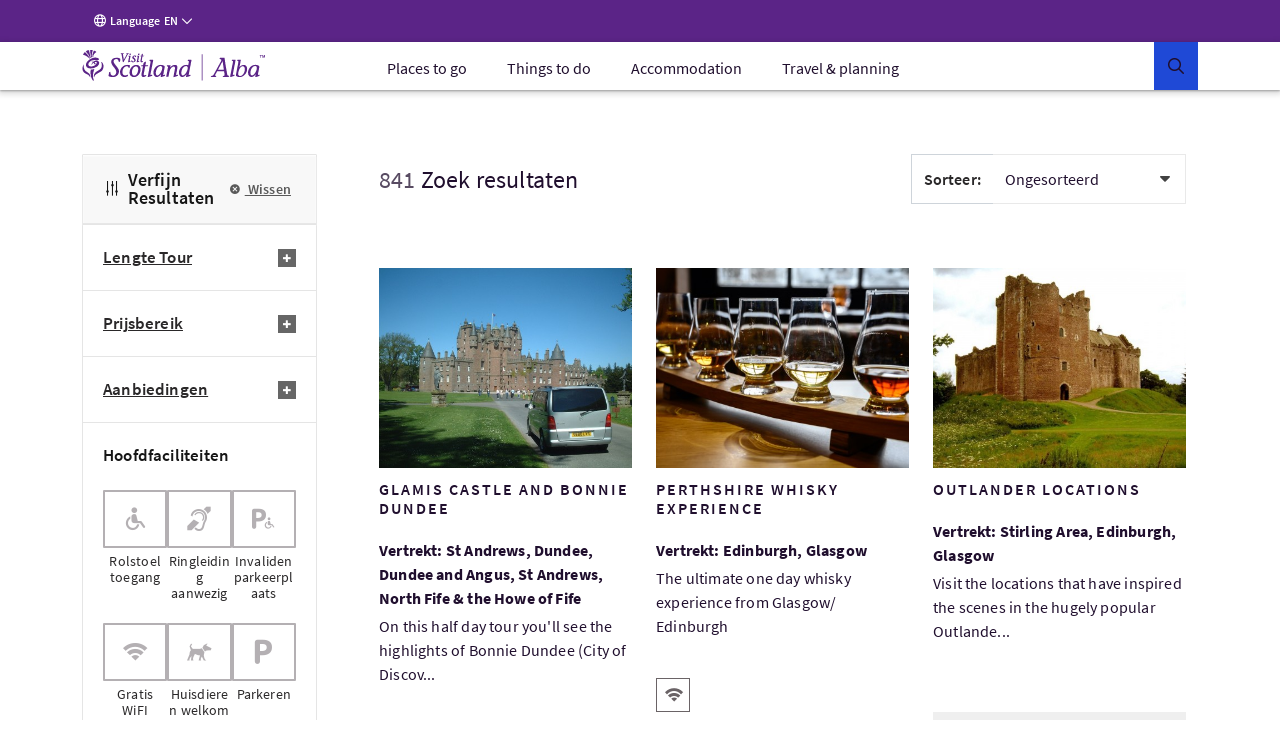

--- FILE ---
content_type: text/html; charset=UTF-8
request_url: https://www.visitscotland.com/nl-nl/info/tours/search-results?prodtypes=tour&themes%5B%5D=castles
body_size: 27799
content:
<!DOCTYPE html>
<html lang="nl" data-version="production-5.0.0.02-20240613165827">
    <head>
        <meta charset="utf-8" />
        <meta http-equiv="X-UA-Compatible" content="IE=edge" />
        <meta http-equiv="Content-Type" content="text/html; charset=utf-8" />
        <meta name="viewport" content="width=device-width, initial-scale=1.0" />
        <meta name="csrf-token" content="qjXxkEufvI4Kj5gPiKXszpbuRSYQNQy54IEEM0Ln" />
        <link rel="stylesheet" href="/webfiles/static/third-party/embed/processed-styles/bootstrap5-override.css" />
<!-- Google Tag Manager -->
<script>
// Checks if a given dataLayer event represents either Civic loading or cookie
// permissions updating, and fires off events for the component library.
const checkEvent = (event) => {
if (event === 'cookie_permission_loaded') {
setTimeout(() => {
window.dispatchEvent(new Event('cookieManagerLoaded'));
});
}
if (event === 'cookie_permission_changed') {
setTimeout(() => {
window.dispatchEvent(new Event('cookiesUpdated'));
});
}
}
// To avoid an awkward race condition, we need to check if civic was loaded before we find the
// datalayer, as well as listening for it being loaded afterwards.
const checkIfCivicLoaded = () => {
for (let x = 0; x < window.dataLayer.length; x++) {
const dataLayerEvent = window.dataLayer[x];
const eventString = dataLayerEvent?.value?.event ?? dataLayerEvent?.event ?? '';
checkEvent(eventString);
}
};
const attachCivicEvents = (counter = 1) => {
if (counter < 20) {
if (typeof window !== 'undefined' && window.google_tag_manager) {
checkIfCivicLoaded();
// GTM can't call browser events directly, so we need to listen for events on the
// datalayer and then latch our code onto those.
const originalDataLayerPush = window.dataLayer.push;
window.dataLayer.push = (arg) => {
let res = null;
if (arg && arg !== null && typeof arg !== 'undefined') {
res = originalDataLayerPush.apply(window.dataLayer, [arg]);
const eventString = arg.event || (arg.value && arg.value.event) || '';
checkEvent(eventString);
return res;
}
return originalDataLayerPush.apply(window.dataLayer, [arg]);
};
} else {
setTimeout(() => {
attachCivicEvents(counter + 1);
}, 500);
}
}
};
(function(w,d,s,l,i){w[l]=w[l]||[];w[l].push({'gtm.start':
new Date().getTime(),event:'gtm.js'});var f=d.getElementsByTagName(s)[0],
j=d.createElement(s),dl=l!='dataLayer'?'&l='+l:'';j.async=true;j.src=
'https://www.googletagmanager.com/gtm.js?id='+i+dl+ '';f.parentNode.insertBefore(j,f);
})(window,document,'script','dataLayer','GTM-WQVX2V');
attachCivicEvents();
</script>
<!-- End Google Tag Manager -->
<!-- BEGIN HEAD CONTRIBUTIONS: htmlHeadPreload -->
<link as="style" rel="preload" href="/webfiles/1762870131109/frontend/styles/6b563760413cecbb2ea9.css"/>
<link as="style" rel="preload" href="/webfiles/1762870131109/frontend/styles/a9fc8cd86cad82a9fc6d.css"/>
<link as="script" rel="preload" href="/webfiles/1762870131109/frontend/scripts/0dfb5498d33ccbb16bd5.js"/>
<link as="script" rel="preload" href="/webfiles/1762870131109/frontend/scripts/f2dfcfa0d38d341fc827.js"/>
<link as="script" rel="preload" href="/webfiles/1762870131109/frontend/scripts/91ec808848d9ef8fde7a.js"/>
<link as="script" rel="preload" href="/webfiles/1762870131109/frontend/scripts/5338ba2c1a300fb817ad.js"/>
<link as="script" rel="preload" href="/webfiles/1762870131109/frontend/scripts/a3125245058e27361bb2.js"/>
<link as="script" rel="preload" href="/webfiles/1762870131109/frontend/scripts/678be80c89eff10efccf.js"/>
<link as="script" rel="preload" href="/webfiles/1762870131109/frontend/scripts/6544d845ce286c6cf7f6.js"/>
<link as="script" rel="preload" href="/webfiles/1762870131109/frontend/scripts/fdd619f75d63a8628e4e.js"/>
<link as="script" rel="preload" href="/webfiles/1762870131109/frontend/scripts/6b563760413cecbb2ea9.js"/>
<link as="script" rel="preload" href="/webfiles/1762870131109/frontend/scripts/a9fc8cd86cad82a9fc6d.js"/>
<link crossorigin="anonymous" as="font" rel="preload" href="/webfiles/1762870131109/frontend/fonts/source-sans-pro-bold.woff"/>
<link crossorigin="anonymous" as="font" rel="preload" href="/webfiles/1762870131109/frontend/fonts/source-sans-pro-bold.woff2"/>
<link crossorigin="anonymous" as="font" rel="preload" href="/webfiles/1762870131109/frontend/fonts/source-sans-pro-light.woff"/>
<link crossorigin="anonymous" as="font" rel="preload" href="/webfiles/1762870131109/frontend/fonts/source-sans-pro-light.woff2"/>
<link crossorigin="anonymous" as="font" rel="preload" href="/webfiles/1762870131109/frontend/fonts/source-sans-pro-regular.woff"/>
<link crossorigin="anonymous" as="font" rel="preload" href="/webfiles/1762870131109/frontend/fonts/source-sans-pro-regular.woff2"/>
<link crossorigin="anonymous" as="font" rel="preload" href="/webfiles/1762870131109/frontend/fonts/source-sans-pro-semibold.woff"/>
<link crossorigin="anonymous" as="font" rel="preload" href="/webfiles/1762870131109/frontend/fonts/source-sans-pro-semibold.woff2"/>
<link as="style" rel="preload" href="/webfiles/1762870131109/frontend/styles/81f6df895ee29fb5e603.css"/>
<link as="style" rel="preload" href="/webfiles/1762870131109/frontend/styles/16a3a76ec493d5af9559.css"/>
<link as="style" rel="preload" href="/webfiles/1762870131109/frontend/styles/20fefc2e8bed6e73892a.css"/>
<link as="script" rel="preload" href="/webfiles/1762870131109/frontend/scripts/fd3f812603b78fe9978b.js"/>
<link as="script" rel="preload" href="/webfiles/1762870131109/frontend/scripts/a2889943d35bdc903958.js"/>
<link as="script" rel="preload" href="/webfiles/1762870131109/frontend/scripts/ad6c8c5b4248c6242078.js"/>
<link as="script" rel="preload" href="/webfiles/1762870131109/frontend/scripts/81f6df895ee29fb5e603.js"/>
<link as="script" rel="preload" href="/webfiles/1762870131109/frontend/scripts/205e2dbe4c3590fb0ca4.js"/>
<link as="script" rel="preload" href="/webfiles/1762870131109/frontend/scripts/b9fe028bf59c824921a8.js"/>
<link as="script" rel="preload" href="/webfiles/1762870131109/frontend/scripts/16a3a76ec493d5af9559.js"/>
<link as="script" rel="preload" href="/webfiles/1762870131109/frontend/scripts/20fefc2e8bed6e73892a.js"/>
<link as="script" rel="preload" href="/webfiles/1762870131109/frontend/scripts/811867036c6ceae74584.js"/>
<link as="style" rel="preload" href="/webfiles/1762870131109/frontend/styles/5ef9a0f18541fee55f4c.css"/>
<link as="style" rel="preload" href="/webfiles/1762870131109/frontend/styles/d7e1b77c4b3b1491114a.css"/>
<link as="style" rel="preload" href="/webfiles/1762870131109/frontend/styles/87bf4ef1e4c910a2c137.css"/>
<link as="script" rel="preload" href="/webfiles/1762870131109/frontend/scripts/a6399d652dfbb8a40c41.js"/>
<link as="script" rel="preload" href="/webfiles/1762870131109/frontend/scripts/c1202f7be443a6a829da.js"/>
<link as="script" rel="preload" href="/webfiles/1762870131109/frontend/scripts/5ef9a0f18541fee55f4c.js"/>
<link as="script" rel="preload" href="/webfiles/1762870131109/frontend/scripts/cab53f386efc88df7164.js"/>
<link as="script" rel="preload" href="/webfiles/1762870131109/frontend/scripts/d7e1b77c4b3b1491114a.js"/>
<link as="script" rel="preload" href="/webfiles/1762870131109/frontend/scripts/87bf4ef1e4c910a2c137.js"/>
<link as="script" rel="preload" href="/webfiles/1762870131109/frontend/scripts/9c73a74feb95975d89b6.js"/>
<link as="style" rel="preload" href="/webfiles/1762870131109/frontend/styles/21cac0ef61086a4aaa44.css"/>
<link as="style" rel="preload" href="/webfiles/1762870131109/frontend/styles/34c3288e431f8a0155e6.css"/>
<link as="script" rel="preload" href="/webfiles/1762870131109/frontend/scripts/f277be41b5d66b178431.js"/>
<link as="script" rel="preload" href="/webfiles/1762870131109/frontend/scripts/406e9909758efdb1ae29.js"/>
<link as="script" rel="preload" href="/webfiles/1762870131109/frontend/scripts/21cac0ef61086a4aaa44.js"/>
<link as="script" rel="preload" href="/webfiles/1762870131109/frontend/scripts/34c3288e431f8a0155e6.js"/>
<link as="script" rel="preload" href="/webfiles/1762870131109/frontend/scripts/a1794df44976c091acb7.js"/>
<link as="script" rel="preload" href="/webfiles/1762870131109/frontend/scripts/71f741b8e52524a8058d.js"/>
<link as="script" rel="preload" href="/webfiles/1762870131109/frontend/scripts/08b6757bf426093060a6.js"/>
<link as="script" rel="preload" href="/webfiles/1762870131109/frontend/scripts/937cc99f8cf1e41ae153.js"/>
<link as="script" rel="preload" href="/webfiles/1762870131109/frontend/scripts/6f15b6a6383d1ea05092.js"/>
<link as="style" rel="preload" href="/webfiles/1762870131109/frontend/styles/7c528b179ac61796df85.css"/>
<link as="style" rel="preload" href="/webfiles/1762870131109/frontend/styles/0eccccf491d2d8c15ec2.css"/>
<link as="style" rel="preload" href="/webfiles/1762870131109/frontend/styles/c2c11ce041704882fd38.css"/>
<link as="style" rel="preload" href="/webfiles/1762870131109/frontend/styles/41188d492c5a77d87d02.css"/>
<link as="style" rel="preload" href="/webfiles/1762870131109/frontend/styles/b5213fdbef77370db82d.css"/>
<link as="script" rel="preload" href="/webfiles/1762870131109/frontend/scripts/c26ce260299263eeb8bb.js"/>
<link as="script" rel="preload" href="/webfiles/1762870131109/frontend/scripts/ce762c959cf9b699acf8.js"/>
<link as="script" rel="preload" href="/webfiles/1762870131109/frontend/scripts/7c528b179ac61796df85.js"/>
<link as="script" rel="preload" href="/webfiles/1762870131109/frontend/scripts/0eccccf491d2d8c15ec2.js"/>
<link as="script" rel="preload" href="/webfiles/1762870131109/frontend/scripts/c2c11ce041704882fd38.js"/>
<link as="script" rel="preload" href="/webfiles/1762870131109/frontend/scripts/41188d492c5a77d87d02.js"/>
<link as="script" rel="preload" href="/webfiles/1762870131109/frontend/scripts/b5213fdbef77370db82d.js"/>
<link as="script" rel="preload" href="/webfiles/1762870131109/frontend/scripts/106e685170dbd0b59c1a.js"/>
<link as="script" rel="preload" href="/webfiles/1762870131109/frontend/scripts/321569356fc40dc9d573.js"/>
<link as="script" rel="preload" href="/webfiles/1762870131109/frontend/scripts/6b8a4215fa0c54e5c57a.js"/>
<link as="style" rel="preload" href="/webfiles/1762870131109/frontend/styles/d014754e0eff762e6ca9.css"/>
<link as="script" rel="preload" href="/webfiles/1762870131109/frontend/scripts/4686de7ea799c8ec1c03.js"/>
<link as="script" rel="preload" href="/webfiles/1762870131109/frontend/scripts/2d931eb506983939dee2.js"/>
<link as="script" rel="preload" href="/webfiles/1762870131109/frontend/scripts/d014754e0eff762e6ca9.js"/>
<link as="script" rel="preload" href="/webfiles/1762870131109/frontend/scripts/caf6635086311851e950.js"/>
<link as="style" rel="preload" href="/webfiles/1762870131109/frontend/styles/ada91090ef1c52557dc9.css"/>
<link as="script" rel="preload" href="/webfiles/1762870131109/frontend/scripts/ada91090ef1c52557dc9.js"/>
<link as="script" rel="preload" href="/webfiles/1762870131109/frontend/scripts/23ce64cb9c4f043c11cf.js"/>
<link as="style" rel="preload" href="/webfiles/1762870131109/frontend/styles/bf0781d3e1fda7aaf432.css"/>
<link as="script" rel="preload" href="/webfiles/1762870131109/frontend/scripts/bf0781d3e1fda7aaf432.js"/>
<link as="script" rel="preload" href="/webfiles/1762870131109/frontend/scripts/56000e1be4f5b5ee26e3.js"/>
<link as="style" rel="preload" href="/webfiles/1762870131109/frontend/styles/507ccdc5bf81d59adfb1.css"/>
<link as="style" rel="preload" href="/webfiles/1762870131109/frontend/styles/4e6cf740114de50950d7.css"/>
<link as="style" rel="preload" href="/webfiles/1762870131109/frontend/styles/5fa872e7e946763cbd0e.css"/>
<link as="style" rel="preload" href="/webfiles/1762870131109/frontend/styles/59f9a530612b9c11540e.css"/>
<link as="style" rel="preload" href="/webfiles/1762870131109/frontend/styles/e0ae6eb532e9deca95b9.css"/>
<link as="style" rel="preload" href="/webfiles/1762870131109/frontend/styles/dc8de28fbf0095a6bdc4.css"/>
<link as="script" rel="preload" href="/webfiles/1762870131109/frontend/scripts/393fa3ee68d9e76e6def.js"/>
<link as="script" rel="preload" href="/webfiles/1762870131109/frontend/scripts/3a54f6b2d5b91ff395dc.js"/>
<link as="script" rel="preload" href="/webfiles/1762870131109/frontend/scripts/4ffdfcf6a6eecdca5833.js"/>
<link as="script" rel="preload" href="/webfiles/1762870131109/frontend/scripts/507ccdc5bf81d59adfb1.js"/>
<link as="script" rel="preload" href="/webfiles/1762870131109/frontend/scripts/4e6cf740114de50950d7.js"/>
<link as="script" rel="preload" href="/webfiles/1762870131109/frontend/scripts/5fa872e7e946763cbd0e.js"/>
<link as="script" rel="preload" href="/webfiles/1762870131109/frontend/scripts/59f9a530612b9c11540e.js"/>
<link as="script" rel="preload" href="/webfiles/1762870131109/frontend/scripts/e0ae6eb532e9deca95b9.js"/>
<link as="script" rel="preload" href="/webfiles/1762870131109/frontend/scripts/dc8de28fbf0095a6bdc4.js"/>
<link as="script" rel="preload" href="/webfiles/1762870131109/frontend/scripts/b159f254ba21c175ebaf.js"/>
<link as="style" rel="preload" href="/webfiles/1762870131109/frontend/styles/a712d2e04a1b916faca6.css"/>
<link as="style" rel="preload" href="/webfiles/1762870131109/frontend/styles/a98a1c78a6e495be1fe3.css"/>
<link as="script" rel="preload" href="/webfiles/1762870131109/frontend/scripts/a712d2e04a1b916faca6.js"/>
<link as="script" rel="preload" href="/webfiles/1762870131109/frontend/scripts/a98a1c78a6e495be1fe3.js"/>
<link as="script" rel="preload" href="/webfiles/1762870131109/frontend/scripts/dd95a416ea663fd39fa9.js"/>
<link as="style" rel="preload" href="/webfiles/1762870131109/frontend/styles/ddc4d2ea575a50bc4ae3.css"/>
<link as="script" rel="preload" href="/webfiles/1762870131109/frontend/scripts/ddc4d2ea575a50bc4ae3.js"/>
<link as="script" rel="preload" href="/webfiles/1762870131109/frontend/scripts/5cfff7e7f66d60a20f41.js"/>
<link as="style" rel="preload" href="/webfiles/1762870131109/frontend/styles/3a7baf62722abdc454d6.css"/>
<link as="script" rel="preload" href="/webfiles/1762870131109/frontend/scripts/3a7baf62722abdc454d6.js"/>
<link as="script" rel="preload" href="/webfiles/1762870131109/frontend/scripts/de8379d49d1684fc4ea7.js"/>
<link as="style" rel="preload" href="/webfiles/1762870131109/frontend/styles/b7cc5ee25c7302916b09.css"/>
<link as="style" rel="preload" href="/webfiles/1762870131109/frontend/styles/02201764e0adf0d63538.css"/>
<link as="style" rel="preload" href="/webfiles/1762870131109/frontend/styles/38d5589b9158ab8e7423.css"/>
<link as="style" rel="preload" href="/webfiles/1762870131109/frontend/styles/056cd8933beea0edc19e.css"/>
<link as="style" rel="preload" href="/webfiles/1762870131109/frontend/styles/df56e8276b6973df6c3c.css"/>
<link as="script" rel="preload" href="/webfiles/1762870131109/frontend/scripts/b7cc5ee25c7302916b09.js"/>
<link as="script" rel="preload" href="/webfiles/1762870131109/frontend/scripts/02201764e0adf0d63538.js"/>
<link as="script" rel="preload" href="/webfiles/1762870131109/frontend/scripts/38d5589b9158ab8e7423.js"/>
<link as="script" rel="preload" href="/webfiles/1762870131109/frontend/scripts/c414a72f533223c0e349.js"/>
<link as="script" rel="preload" href="/webfiles/1762870131109/frontend/scripts/544b6969eedda98a4909.js"/>
<link as="script" rel="preload" href="/webfiles/1762870131109/frontend/scripts/9ded7dc119b9d0512592.js"/>
<link as="script" rel="preload" href="/webfiles/1762870131109/frontend/scripts/056cd8933beea0edc19e.js"/>
<link as="script" rel="preload" href="/webfiles/1762870131109/frontend/scripts/df56e8276b6973df6c3c.js"/>
<link as="script" rel="preload" href="/webfiles/1762870131109/frontend/scripts/638692101b9d9dfdc1d6.js"/>
<link as="style" rel="preload" href="/webfiles/1762870131109/frontend/styles/e949a288ca740fd5e306.css"/>
<link as="script" rel="preload" href="/webfiles/1762870131109/frontend/scripts/045cedb636251568c653.js"/>
<link as="script" rel="preload" href="/webfiles/1762870131109/frontend/scripts/e949a288ca740fd5e306.js"/>
<link as="script" rel="preload" href="/webfiles/1762870131109/frontend/scripts/3a3278ca3cb4cc4a6cd6.js"/>
<link as="script" rel="preload" href="/webfiles/1762870131109/frontend/scripts/87917f9820f9ef0a11e9.js"/>
<link as="style" rel="preload" href="/webfiles/1762870131109/frontend/styles/4fd8ff7fa8b4b36ef6bc.css"/>
<link as="script" rel="preload" href="/webfiles/1762870131109/frontend/scripts/4fd8ff7fa8b4b36ef6bc.js"/>
<link as="script" rel="preload" href="/webfiles/1762870131109/frontend/scripts/0fff948c06d498dab28e.js"/>
<link as="style" rel="preload" href="/webfiles/1762870131109/frontend/styles/4a7dd18ce8648d5f3748.css"/>
<link as="script" rel="preload" href="/webfiles/1762870131109/frontend/scripts/4a7dd18ce8648d5f3748.js"/>
<link as="script" rel="preload" href="/webfiles/1762870131109/frontend/scripts/56bdc635956cdf6b721a.js"/>
<link as="style" rel="preload" href="/webfiles/1762870131109/frontend/styles/59658d2a579def05efa0.css"/>
<link as="style" rel="preload" href="/webfiles/1762870131109/frontend/styles/1dab8b823a9fc7be9e7d.css"/>
<link as="script" rel="preload" href="/webfiles/1762870131109/frontend/scripts/59658d2a579def05efa0.js"/>
<link as="script" rel="preload" href="/webfiles/1762870131109/frontend/scripts/15f780b29c346e28bdf9.js"/>
<link as="script" rel="preload" href="/webfiles/1762870131109/frontend/scripts/1dab8b823a9fc7be9e7d.js"/>
<link as="script" rel="preload" href="/webfiles/1762870131109/frontend/scripts/dedd7a8c7641c6abb910.js"/>
<link as="style" rel="preload" href="/webfiles/1762870131109/frontend/styles/e600798c21b1e4b3421a.css"/>
<link as="script" rel="preload" href="/webfiles/1762870131109/frontend/scripts/17f706d9450b7e231610.js"/>
<link as="script" rel="preload" href="/webfiles/1762870131109/frontend/scripts/e600798c21b1e4b3421a.js"/>
<link as="script" rel="preload" href="/webfiles/1762870131109/frontend/scripts/76f337a57866fb5b688f.js"/>
<link as="style" rel="preload" href="/webfiles/1762870131109/frontend/styles/5bfe1a52e5e438b16b80.css"/>
<link as="script" rel="preload" href="/webfiles/1762870131109/frontend/scripts/5bfe1a52e5e438b16b80.js"/>
<link as="script" rel="preload" href="/webfiles/1762870131109/frontend/scripts/ff1310b2811f25bbeeb2.js"/>
<link as="style" rel="preload" href="/webfiles/1762870131109/frontend/styles/a9887918f6748e99e5e6.css"/>
<link as="script" rel="preload" href="/webfiles/1762870131109/frontend/scripts/a9887918f6748e99e5e6.js"/>
<link as="script" rel="preload" href="/webfiles/1762870131109/frontend/scripts/9d42e9cf5e48de126191.js"/>
<link as="script" rel="preload" href="/webfiles/1762870131109/frontend/scripts/de0b09e99f813b8fe792.js"/>
<link as="style" rel="preload" href="/webfiles/1762870131109/frontend/styles/a74cc1abc33d10c98576.css"/>
<link as="script" rel="preload" href="/webfiles/1762870131109/frontend/scripts/a74cc1abc33d10c98576.js"/>
<link as="script" rel="preload" href="/webfiles/1762870131109/frontend/scripts/a424411b4b88338bbd0f.js"/>
<!-- END HEAD CONTRIBUTIONS: htmlHeadPreload -->
<!-- BEGIN HEAD CONTRIBUTIONS: htmlHeadStyles -->
<link rel="stylesheet" href="/webfiles/1762870131109/frontend/styles/6b563760413cecbb2ea9.css" type="text/css"/>
<link rel="stylesheet" href="/webfiles/1762870131109/frontend/styles/a9fc8cd86cad82a9fc6d.css" type="text/css"/>
<link rel="stylesheet" href="/webfiles/1762870131109/frontend/styles/81f6df895ee29fb5e603.css" type="text/css"/>
<link rel="stylesheet" href="/webfiles/1762870131109/frontend/styles/16a3a76ec493d5af9559.css" type="text/css"/>
<link rel="stylesheet" href="/webfiles/1762870131109/frontend/styles/20fefc2e8bed6e73892a.css" type="text/css"/>
<link rel="stylesheet" href="/webfiles/1762870131109/frontend/styles/5ef9a0f18541fee55f4c.css" type="text/css"/>
<link rel="stylesheet" href="/webfiles/1762870131109/frontend/styles/d7e1b77c4b3b1491114a.css" type="text/css"/>
<link rel="stylesheet" href="/webfiles/1762870131109/frontend/styles/87bf4ef1e4c910a2c137.css" type="text/css"/>
<link rel="stylesheet" href="/webfiles/1762870131109/frontend/styles/21cac0ef61086a4aaa44.css" type="text/css"/>
<link rel="stylesheet" href="/webfiles/1762870131109/frontend/styles/34c3288e431f8a0155e6.css" type="text/css"/>
<link rel="stylesheet" href="/webfiles/1762870131109/frontend/styles/7c528b179ac61796df85.css" type="text/css"/>
<link rel="stylesheet" href="/webfiles/1762870131109/frontend/styles/0eccccf491d2d8c15ec2.css" type="text/css"/>
<link rel="stylesheet" href="/webfiles/1762870131109/frontend/styles/c2c11ce041704882fd38.css" type="text/css"/>
<link rel="stylesheet" href="/webfiles/1762870131109/frontend/styles/41188d492c5a77d87d02.css" type="text/css"/>
<link rel="stylesheet" href="/webfiles/1762870131109/frontend/styles/b5213fdbef77370db82d.css" type="text/css"/>
<link rel="stylesheet" href="/webfiles/1762870131109/frontend/styles/d014754e0eff762e6ca9.css" type="text/css"/>
<link rel="stylesheet" href="/webfiles/1762870131109/frontend/styles/ada91090ef1c52557dc9.css" type="text/css"/>
<link rel="stylesheet" href="/webfiles/1762870131109/frontend/styles/bf0781d3e1fda7aaf432.css" type="text/css"/>
<link rel="stylesheet" href="/webfiles/1762870131109/frontend/styles/507ccdc5bf81d59adfb1.css" type="text/css"/>
<link rel="stylesheet" href="/webfiles/1762870131109/frontend/styles/4e6cf740114de50950d7.css" type="text/css"/>
<link rel="stylesheet" href="/webfiles/1762870131109/frontend/styles/5fa872e7e946763cbd0e.css" type="text/css"/>
<link rel="stylesheet" href="/webfiles/1762870131109/frontend/styles/59f9a530612b9c11540e.css" type="text/css"/>
<link rel="stylesheet" href="/webfiles/1762870131109/frontend/styles/e0ae6eb532e9deca95b9.css" type="text/css"/>
<link rel="stylesheet" href="/webfiles/1762870131109/frontend/styles/dc8de28fbf0095a6bdc4.css" type="text/css"/>
<link rel="stylesheet" href="/webfiles/1762870131109/frontend/styles/a712d2e04a1b916faca6.css" type="text/css"/>
<link rel="stylesheet" href="/webfiles/1762870131109/frontend/styles/a98a1c78a6e495be1fe3.css" type="text/css"/>
<link rel="stylesheet" href="/webfiles/1762870131109/frontend/styles/ddc4d2ea575a50bc4ae3.css" type="text/css"/>
<link rel="stylesheet" href="/webfiles/1762870131109/frontend/styles/3a7baf62722abdc454d6.css" type="text/css"/>
<link rel="stylesheet" href="/webfiles/1762870131109/frontend/styles/b7cc5ee25c7302916b09.css" type="text/css"/>
<link rel="stylesheet" href="/webfiles/1762870131109/frontend/styles/02201764e0adf0d63538.css" type="text/css"/>
<link rel="stylesheet" href="/webfiles/1762870131109/frontend/styles/38d5589b9158ab8e7423.css" type="text/css"/>
<link rel="stylesheet" href="/webfiles/1762870131109/frontend/styles/056cd8933beea0edc19e.css" type="text/css"/>
<link rel="stylesheet" href="/webfiles/1762870131109/frontend/styles/df56e8276b6973df6c3c.css" type="text/css"/>
<link rel="stylesheet" href="/webfiles/1762870131109/frontend/styles/e949a288ca740fd5e306.css" type="text/css"/>
<link rel="stylesheet" href="/webfiles/1762870131109/frontend/styles/4fd8ff7fa8b4b36ef6bc.css" type="text/css"/>
<link rel="stylesheet" href="/webfiles/1762870131109/frontend/styles/4a7dd18ce8648d5f3748.css" type="text/css"/>
<link rel="stylesheet" href="/webfiles/1762870131109/frontend/styles/59658d2a579def05efa0.css" type="text/css"/>
<link rel="stylesheet" href="/webfiles/1762870131109/frontend/styles/1dab8b823a9fc7be9e7d.css" type="text/css"/>
<link rel="stylesheet" href="/webfiles/1762870131109/frontend/styles/e600798c21b1e4b3421a.css" type="text/css"/>
<link rel="stylesheet" href="/webfiles/1762870131109/frontend/styles/5bfe1a52e5e438b16b80.css" type="text/css"/>
<link rel="stylesheet" href="/webfiles/1762870131109/frontend/styles/a9887918f6748e99e5e6.css" type="text/css"/>
<link rel="stylesheet" href="/webfiles/1762870131109/frontend/styles/a74cc1abc33d10c98576.css" type="text/css"/>
<link rel="stylesheet" href="/webfiles/1762870131109/frontend/styles/third-party/_cludo-autocomplete.css" type="text/css"/>
<!-- END HEAD CONTRIBUTIONS: htmlHeadStyles -->
<!-- BEGIN HEAD CONTRIBUTIONS: general -->
<!-- END HEAD CONTRIBUTIONS: general -->
<link rel="icon" href="/webfiles/1762870131109/favicon.ico" sizes="any">
<link rel="icon" href="/webfiles/1762870131109/assets/favicons/favicon.svg" type="image/svg+xml">
<link rel="apple-touch-icon" href="/webfiles/1762870131109/assets/favicons/apple-touch-icon-180-180.png">
<link rel="manifest" href="/manifest.webmanifest">
<link rel="preconnect" href="https://cdn4.userzoom.com">
<link rel="preconnect" href="https://api.visitscotland.com">
<link rel="preconnect" href="https://www.visitscotland.com">
<style>
.skeleton-site {
display: block;
}
.hydrate {
display: none;
}
</style> <style>
.imported-footer-hide {
display: none;
}
</style>
<!-- end include -->
        <link rel="stylesheet" href="/tms-static/css/main.css" type="text/css" />
                                            <link rel="alternate" href="https://www.visitscotland.com/info/tours/search-results" hreflang="en" />
                                        <link rel="alternate" href="https://www.visitscotland.com/fr-fr/info/tours/search-results" hreflang="fr-fr" />
                                        <link rel="alternate" href="https://www.visitscotland.com/de-de/info/tours/search-results" hreflang="de-de" />
                                        <link rel="alternate" href="https://www.visitscotland.com/nl-nl/info/tours/search-results" hreflang="nl-nl" />
                                        <link rel="alternate" href="https://www.visitscotland.com/it-it/info/tours/search-results" hreflang="it-it" />
                                        <link rel="alternate" href="https://www.visitscotland.com/es-es/info/tours/search-results" hreflang="es-es" />
                                                                                    <link rel="canonical" href="https://www.visitscotland.com/nl-nl/info/tours/search-results" />
                        <meta property="og:url" content="https://www.visitscotland.com/info/tours/search-results" />
                                                                            <title>Search results | VisitScotland</title>
                <meta property="og:title" content="Search results" />
                                
                        <!-- - wo-removed <script>(function(w,d,s,l,i){w[l]=w[l]||[];w[l].push({'gtm.start': new Date().getTime(),event:'gtm.js'});var f=d.getElementsByTagName(s)[0],j=d.createElement(s),dl=l!='dataLayer'?'&l='+l:'';j.async=true;j.src='https://www.googletagmanager.com/gtm.js?id='+i+dl;f.parentNode.insertBefore(j,f);})(window,document,'script','dataLayer','GTM-WQVX2V');</script> -->
        <link rel="stylesheet" href="https://unpkg.com/leaflet@1.5.1/dist/leaflet.css" />
        <script src="https://unpkg.com/leaflet@1.5.1/dist/leaflet.js"></script>
        <link href="https://api.tiles.mapbox.com/mapbox-gl-js/v1.2.0/mapbox-gl.css" rel='stylesheet' />
        <script src="https://api.tiles.mapbox.com/mapbox-gl-js/v1.2.0/mapbox-gl.js"></script>
        <script src="https://unpkg.com/mapbox-gl-leaflet/leaflet-mapbox-gl.js"></script>
    </head>
    <body>
        <!--[if lte IE 9]><div id="update"><i class="vsicons-circle-exclamation"></i><p>We've noticed that you're using an out of date browser. We recommend that you update to the latest version to enhance your browsing experience.</p></div><![endif]-->
        <noscript><iframe src="https://www.googletagmanager.com/ns.html?id=GTM-WQVX2V" height="0" width="0" style="display:none;visibility:hidden"></iframe></noscript>
                <div class="no-js notranslate" data-vue-app-init>
<!-- <a href="https://www.visitscotland.com/user/loginredirect?returnurl=returnurl=/info/tours/search-results">(Not You?)</a> -->
    <div>
    </div>

    <div class="has-edit-button vs-sticky-nav vs-sticky-nav--has-content">
    <vs-skip-to
        skip-to-text="Skip to"
    >
        <template v-slot:main-menu-text>
            Main menu
        </template>
        <template v-slot:main-content-text>
            Content
        </template>
        <template v-slot:search-text>
            Search
        </template>
        <template v-slot:footer-text>
            Footer
        </template>
    </vs-skip-to>
        <header>
    
    <vs-global-menu>
        <template v-slot:third-menu-item>
            <vs-global-menu-language 
                language="en-gb"
                language-label="Language"
            >
                    <vs-global-menu-language-item
                        key="en"
                        language-link="/info/tours/search-results"
                        language-name="English"
                        language="en"
                    >
                    </vs-global-menu-language-item>
                    <vs-global-menu-language-item
                        key="es"
                        language-link="/es-es/info/tours/search-results"
                        language-name="Español"
                        language="es"
                    >
                    </vs-global-menu-language-item>
                    <vs-global-menu-language-item
                        key="it"
                        language-link="/it-it/info/tours/search-results"
                        language-name="Italiano"
                        language="it"
                    >
                    </vs-global-menu-language-item>
                    <vs-global-menu-language-item
                        key="de"
                        language-link="/de-de/info/tours/search-results"
                        language-name="Deutsch"
                        language="de"
                    >
                    </vs-global-menu-language-item>
                    <vs-global-menu-language-item
                        key="nl"
                        language-link="/nl-nl/info/tours/search-results"
                        language-name="Nederlands"
                        language="nl"
                    >
                    </vs-global-menu-language-item>
                    <vs-global-menu-language-item
                        key="fr"
                        language-link="/fr-fr/info/tours/search-results"
                        language-name="Français"
                        language="fr"
                    >
                    </vs-global-menu-language-item>
            </vs-global-menu-language>
        </template>
    </vs-global-menu>
            <!-- Navigation generated at 2025-11-12 22:18:35 -->
    <vs-mega-nav
            href="/"
            menu-toggle-alt-text="Toggle menu"
            search-button-text="Search"
            search-label-text="What are you looking for?"
            search-clear-button-text="Clear form"
            search-close-button-text="Close search form"
            logo-alt-text="VisitScotland Home"
    >
        <template v-slot:mega-nav-top-menu-items>

            <vs-mega-nav-dropdown-container
                    href="/places-to-go"
                    cta-text="All Places to go"
            >
                <template v-slot:button-content>
                    Places to go
                </template>
                <template v-slot:dropdown-content>
                            <vs-mega-nav-list 
                                list-heading="Cities"
                            >
                                <template v-slot:nav-list-items>
                                            <vs-mega-nav-list-item
                                                href="/places-to-go/aberdeen"
                                            >
                                                Aberdeen
                                            </vs-mega-nav-list-item>
                                            <vs-mega-nav-list-item
                                                href="/places-to-go/dundee"
                                            >
                                                Dundee
                                            </vs-mega-nav-list-item>
                                            <vs-mega-nav-list-item
                                                href="/places-to-go/dunfermline"
                                            >
                                                Dunfermline
                                            </vs-mega-nav-list-item>
                                            <vs-mega-nav-list-item
                                                href="/places-to-go/edinburgh"
                                            >
                                                Edinburgh
                                            </vs-mega-nav-list-item>
                                            <vs-mega-nav-list-item
                                                href="/places-to-go/glasgow"
                                            >
                                                Glasgow
                                            </vs-mega-nav-list-item>
                                            <vs-mega-nav-list-item
                                                href="/places-to-go/inverness"
                                            >
                                                Inverness
                                            </vs-mega-nav-list-item>
                                            <vs-mega-nav-list-item
                                                href="/places-to-go/perth"
                                            >
                                                Perth
                                            </vs-mega-nav-list-item>
                                            <vs-mega-nav-list-item
                                                href="/places-to-go/stirling"
                                            >
                                                Stirling
                                            </vs-mega-nav-list-item>
                                </template>
                                    <template
                                        v-slot:nav-heading-cta-link
                                    >
                                        <vs-mega-nav-list-item
                                            href="/places-to-go/city-breaks"
                                            subheading-link
                                        >
                                            All Cities
                                        </vs-mega-nav-list-item>
                                    </template>
                            </vs-mega-nav-list>
                            <vs-mega-nav-list 
                                list-heading="Popular Places"
                            >
                                <template v-slot:nav-list-items>
                                            <vs-mega-nav-list-item
                                                href="/things-to-do/outdoor-activities/walking/mountains-hills/ben-nevis"
                                            >
                                                Ben Nevis
                                            </vs-mega-nav-list-item>
                                            <vs-mega-nav-list-item
                                                href="/places-to-go/glencoe"
                                            >
                                                Glencoe
                                            </vs-mega-nav-list-item>
                                            <vs-mega-nav-list-item
                                                href="/places-to-go/loch-lomond"
                                            >
                                                Loch Lomond
                                            </vs-mega-nav-list-item>
                                            <vs-mega-nav-list-item
                                                href="/places-to-go/loch-ness"
                                            >
                                                Loch Ness
                                            </vs-mega-nav-list-item>
                                </template>
                            </vs-mega-nav-list>
                            <vs-mega-nav-list 
                                list-heading="Towns"
                            >
                                <template v-slot:nav-list-items>
                                            <vs-mega-nav-list-item
                                                href="/places-to-go/aviemore"
                                            >
                                                Aviemore
                                            </vs-mega-nav-list-item>
                                            <vs-mega-nav-list-item
                                                href="/places-to-go/dumfries"
                                            >
                                                Dumfries
                                            </vs-mega-nav-list-item>
                                            <vs-mega-nav-list-item
                                                href="/places-to-go/fort-william"
                                            >
                                                Fort William
                                            </vs-mega-nav-list-item>
                                            <vs-mega-nav-list-item
                                                href="/places-to-go/islands/orkney/kirkwall"
                                            >
                                                Kirkwall
                                            </vs-mega-nav-list-item>
                                            <vs-mega-nav-list-item
                                                href="/places-to-go/islands/shetland/lerwick"
                                            >
                                                Lerwick
                                            </vs-mega-nav-list-item>
                                            <vs-mega-nav-list-item
                                                href="/places-to-go/oban"
                                            >
                                                Oban
                                            </vs-mega-nav-list-item>
                                            <vs-mega-nav-list-item
                                                href="/places-to-go/peebles"
                                            >
                                                Peebles
                                            </vs-mega-nav-list-item>
                                            <vs-mega-nav-list-item
                                                href="/places-to-go/pitlochry"
                                            >
                                                Pitlochry
                                            </vs-mega-nav-list-item>
                                            <vs-mega-nav-list-item
                                                href="/places-to-go/st-andrews"
                                            >
                                                St Andrews
                                            </vs-mega-nav-list-item>
                                </template>
                                    <template
                                        v-slot:nav-heading-cta-link
                                    >
                                        <vs-mega-nav-list-item
                                            href="/places-to-go/scottish-towns"
                                            subheading-link
                                        >
                                            All Towns
                                        </vs-mega-nav-list-item>
                                    </template>
                            </vs-mega-nav-list>
                            <vs-mega-nav-list 
                                list-heading="Islands"
                            >
                                <template v-slot:nav-list-items>
                                            <vs-mega-nav-list-item
                                                href="/places-to-go/islands/arran"
                                            >
                                                Isle of Arran
                                            </vs-mega-nav-list-item>
                                            <vs-mega-nav-list-item
                                                href="/places-to-go/islands/isle-islay"
                                            >
                                                Isle of Islay
                                            </vs-mega-nav-list-item>
                                            <vs-mega-nav-list-item
                                                href="/places-to-go/islands/isle-jura"
                                            >
                                                Jura
                                            </vs-mega-nav-list-item>
                                            <vs-mega-nav-list-item
                                                href="/places-to-go/islands/lewis-harris"
                                            >
                                                Lewis & Harris
                                            </vs-mega-nav-list-item>
                                            <vs-mega-nav-list-item
                                                href="/places-to-go/islands/isle-mull"
                                            >
                                                Mull
                                            </vs-mega-nav-list-item>
                                            <vs-mega-nav-list-item
                                                href="/places-to-go/islands/orkney"
                                            >
                                                Orkney
                                            </vs-mega-nav-list-item>
                                            <vs-mega-nav-list-item
                                                href="/places-to-go/islands/outer-hebrides"
                                            >
                                                Outer Hebrides
                                            </vs-mega-nav-list-item>
                                            <vs-mega-nav-list-item
                                                href="/places-to-go/islands/shetland"
                                            >
                                                Shetland
                                            </vs-mega-nav-list-item>
                                            <vs-mega-nav-list-item
                                                href="/places-to-go/islands/isle-skye"
                                            >
                                                Skye
                                            </vs-mega-nav-list-item>
                                </template>
                                    <template
                                        v-slot:nav-heading-cta-link
                                    >
                                        <vs-mega-nav-list-item
                                            href="/places-to-go/islands"
                                            subheading-link
                                        >
                                            All Islands
                                        </vs-mega-nav-list-item>
                                    </template>
                            </vs-mega-nav-list>
                            <vs-mega-nav-list 
                                list-heading="Regions"
                            >
                                <template v-slot:nav-list-items>
                                            <vs-mega-nav-list-item
                                                href="/places-to-go/aberdeen-city-shire"
                                            >
                                                Aberdeen & Aberdeenshire
                                            </vs-mega-nav-list-item>
                                            <vs-mega-nav-list-item
                                                href="/places-to-go/argyll-isles"
                                            >
                                                Argyll & The Isles
                                            </vs-mega-nav-list-item>
                                            <vs-mega-nav-list-item
                                                href="/places-to-go/ayrshire-arran"
                                            >
                                                Ayrshire & Arran
                                            </vs-mega-nav-list-item>
                                            <vs-mega-nav-list-item
                                                href="/places-to-go/dumfries-galloway"
                                            >
                                                Dumfries & Galloway
                                            </vs-mega-nav-list-item>
                                            <vs-mega-nav-list-item
                                                href="/places-to-go/dundee-angus"
                                            >
                                                Dundee & Angus
                                            </vs-mega-nav-list-item>
                                            <vs-mega-nav-list-item
                                                href="/places-to-go/edinburgh-lothians"
                                            >
                                                Edinburgh & The Lothians
                                            </vs-mega-nav-list-item>
                                            <vs-mega-nav-list-item
                                                href="/places-to-go/kingdom-fife"
                                            >
                                                Fife
                                            </vs-mega-nav-list-item>
                                            <vs-mega-nav-list-item
                                                href="/places-to-go/glasgow-clyde-valley"
                                            >
                                                Glasgow & Clyde Valley
                                            </vs-mega-nav-list-item>
                                            <vs-mega-nav-list-item
                                                href="/places-to-go/loch-lomond-trossachs-stirling-forth-valley"
                                            >
                                                Loch Lomond, Trossachs, Stirling & Forth Valley
                                            </vs-mega-nav-list-item>
                                            <vs-mega-nav-list-item
                                                href="/places-to-go/highlands"
                                            >
                                                Highlands
                                            </vs-mega-nav-list-item>
                                            <vs-mega-nav-list-item
                                                href="/places-to-go/perthshire"
                                            >
                                                Perthshire
                                            </vs-mega-nav-list-item>
                                            <vs-mega-nav-list-item
                                                href="/places-to-go/scottish-borders"
                                            >
                                                Scottish Borders
                                            </vs-mega-nav-list-item>
                                </template>
                            </vs-mega-nav-list>
                </template>

            </vs-mega-nav-dropdown-container>

            <vs-mega-nav-dropdown-container
                    href="/things-to-do"
                    cta-text="All Things to do"
            >
                <template v-slot:button-content>
                    Things to do
                </template>
                <template v-slot:dropdown-content>
                            <vs-mega-nav-list 
                                list-heading="Attractions"
                            >
                                <template v-slot:nav-list-items>
                                            <vs-mega-nav-list-item
                                                href="/things-to-do/attractions/most-visited"
                                            >
                                                20 Top Attractions
                                            </vs-mega-nav-list-item>
                                            <vs-mega-nav-list-item
                                                href="/things-to-do/research-your-ancestry"
                                            >
                                                Ancestry
                                            </vs-mega-nav-list-item>
                                            <vs-mega-nav-list-item
                                                href="/things-to-do/attractions/arts-culture"
                                            >
                                                Arts & Culture
                                            </vs-mega-nav-list-item>
                                            <vs-mega-nav-list-item
                                                href="/things-to-do/attractions/castles"
                                            >
                                                Castles
                                            </vs-mega-nav-list-item>
                                            <vs-mega-nav-list-item
                                                href="/things-to-do/attractions/free"
                                            >
                                                Free Attractions
                                            </vs-mega-nav-list-item>
                                            <vs-mega-nav-list-item
                                                href="/things-to-do/attractions/historic"
                                            >
                                                History & Heritage
                                            </vs-mega-nav-list-item>
                                            <vs-mega-nav-list-item
                                                href="/things-to-do/attractions/museums-galleries"
                                            >
                                                Museums & Galleries
                                            </vs-mega-nav-list-item>
                                            <vs-mega-nav-list-item
                                                href="/things-to-do/attractions/rainy-day"
                                            >
                                                Rainy Days
                                            </vs-mega-nav-list-item>
                                            <vs-mega-nav-list-item
                                                href="/things-to-do/attractions/tv-film"
                                            >
                                                TV & Film Locations
                                            </vs-mega-nav-list-item>
                                </template>
                                    <template
                                        v-slot:nav-heading-cta-link
                                    >
                                        <vs-mega-nav-list-item
                                            href="/things-to-do/attractions"
                                            subheading-link
                                        >
                                            All Attractions
                                        </vs-mega-nav-list-item>
                                    </template>
                            </vs-mega-nav-list>
                            <vs-mega-nav-list 
                                list-heading="Outdoor Activities"
                            >
                                <template v-slot:nav-list-items>
                                            <vs-mega-nav-list-item
                                                href="/things-to-do/outdoor-activities/cycling"
                                            >
                                                Cycling
                                            </vs-mega-nav-list-item>
                                            <vs-mega-nav-list-item
                                                href="/things-to-do/outdoor-activities/fishing"
                                            >
                                                Fishing
                                            </vs-mega-nav-list-item>
                                            <vs-mega-nav-list-item
                                                href="/things-to-do/outdoor-activities/golf"
                                            >
                                                Golf
                                            </vs-mega-nav-list-item>
                                            <vs-mega-nav-list-item
                                                href="/things-to-do/outdoor-activities/horse-riding-pony-trekking"
                                            >
                                                Horse Riding
                                            </vs-mega-nav-list-item>
                                            <vs-mega-nav-list-item
                                                href="/things-to-do/outdoor-activities/mountain-biking"
                                            >
                                                Mountain Biking
                                            </vs-mega-nav-list-item>
                                            <vs-mega-nav-list-item
                                                href="/things-to-do/outdoor-activities/sailing"
                                            >
                                                Sailing
                                            </vs-mega-nav-list-item>
                                            <vs-mega-nav-list-item
                                                href="/things-to-do/outdoor-activities/skiing-snowsports"
                                            >
                                                Ski & Snowsports
                                            </vs-mega-nav-list-item>
                                            <vs-mega-nav-list-item
                                                href="/things-to-do/outdoor-activities/walking"
                                            >
                                                Walking & Hiking
                                            </vs-mega-nav-list-item>
                                            <vs-mega-nav-list-item
                                                href="/things-to-do/outdoor-activities/watersports"
                                            >
                                                Watersports
                                            </vs-mega-nav-list-item>
                                </template>
                                    <template
                                        v-slot:nav-heading-cta-link
                                    >
                                        <vs-mega-nav-list-item
                                            href="/things-to-do/outdoor-activities"
                                            subheading-link
                                        >
                                            All Outdoor Activities
                                        </vs-mega-nav-list-item>
                                    </template>
                            </vs-mega-nav-list>
                            <vs-mega-nav-list 
                                list-heading="Food & Drink"
                            >
                                <template v-slot:nav-list-items>
                                            <vs-mega-nav-list-item
                                                href="/things-to-do/food-drink/breweries-craft-beer"
                                            >
                                                Beer & Breweries
                                            </vs-mega-nav-list-item>
                                            <vs-mega-nav-list-item
                                                href="/things-to-do/food-drink/gin-tours-tastings"
                                            >
                                                Gin Tours & Tastings
                                            </vs-mega-nav-list-item>
                                            <vs-mega-nav-list-item
                                                href="/things-to-do/food-drink/whisky"
                                            >
                                                Whisky & Distilleries
                                            </vs-mega-nav-list-item>
                                </template>
                                    <template
                                        v-slot:nav-heading-cta-link
                                    >
                                        <vs-mega-nav-list-item
                                            href="/things-to-do/food-drink"
                                            subheading-link
                                        >
                                            All Food & Drink
                                        </vs-mega-nav-list-item>
                                    </template>
                            </vs-mega-nav-list>
                            <vs-mega-nav-list 
                                list-heading="Landscapes & Nature"
                            >
                                <template v-slot:nav-list-items>
                                            <vs-mega-nav-list-item
                                                href="/things-to-do/landscapes-nature/beaches"
                                            >
                                                Beaches
                                            </vs-mega-nav-list-item>
                                            <vs-mega-nav-list-item
                                                href="/things-to-do/outdoor-activities/walking/mountains-hills/ben-nevis"
                                            >
                                                Ben Nevis
                                            </vs-mega-nav-list-item>
                                            <vs-mega-nav-list-item
                                                href="/things-to-do/landscapes-nature/lochs"
                                            >
                                                Lochs
                                            </vs-mega-nav-list-item>
                                            <vs-mega-nav-list-item
                                                href="/places-to-go/national-parks"
                                            >
                                                National Parks
                                            </vs-mega-nav-list-item>
                                            <vs-mega-nav-list-item
                                                href="/things-to-do/landscapes-nature/northern-lights"
                                            >
                                                Northern Lights
                                            </vs-mega-nav-list-item>
                                            <vs-mega-nav-list-item
                                                href="/things-to-do/attractions/historic/standing-stones"
                                            >
                                                Standing Stones
                                            </vs-mega-nav-list-item>
                                            <vs-mega-nav-list-item
                                                href="/things-to-do/landscapes-nature/wildlife"
                                            >
                                                Wildlife Watching
                                            </vs-mega-nav-list-item>
                                </template>
                                    <template
                                        v-slot:nav-heading-cta-link
                                    >
                                        <vs-mega-nav-list-item
                                            href="/things-to-do/landscapes-nature"
                                            subheading-link
                                        >
                                            All Landscapes & Nature
                                        </vs-mega-nav-list-item>
                                    </template>
                            </vs-mega-nav-list>
                            <vs-mega-nav-list 
                                list-heading="Tours, Routes & Trails"
                            >
                                <template v-slot:nav-list-items>
                                            <vs-mega-nav-list-item
                                                href="/travel-planning/touring/island-hopping"
                                            >
                                                Islands & Island Hopping
                                            </vs-mega-nav-list-item>
                                            <vs-mega-nav-list-item
                                                href="/things-to-do/itineraries"
                                            >
                                                Itineraries
                                            </vs-mega-nav-list-item>
                                            <vs-mega-nav-list-item
                                                href="/things-to-do/unesco-trail"
                                            >
                                                Scotland's UNESCO Trail
                                            </vs-mega-nav-list-item>
                                            <vs-mega-nav-list-item
                                                href="/things-to-do/tours"
                                            >
                                                Tours
                                            </vs-mega-nav-list-item>
                                            <vs-mega-nav-list-item
                                                href="/things-to-do/outdoor-activities/walking/routes-trails"
                                            >
                                                Walking Trails
                                            </vs-mega-nav-list-item>
                                </template>
                                    <template
                                        v-slot:nav-heading-cta-link
                                    >
                                        <vs-mega-nav-list-item
                                            href="/travel-planning/touring"
                                            subheading-link
                                        >
                                            All Tours, Routes & Trails
                                        </vs-mega-nav-list-item>
                                    </template>
                            </vs-mega-nav-list>
                            <vs-mega-nav-list 
                                list-heading="Events"
                            >
                                <template v-slot:nav-list-items>
                                            <vs-mega-nav-list-item
                                                href="/things-to-do/events/edinburgh-festivals"
                                            >
                                                Edinburgh's Summer Festivals
                                            </vs-mega-nav-list-item>
                                            <vs-mega-nav-list-item
                                                href="/things-to-do/events/highland-games"
                                            >
                                                Highland Games
                                            </vs-mega-nav-list-item>
                                            <vs-mega-nav-list-item
                                                href="/things-to-do/events/music-festivals"
                                            >
                                                Music Festivals
                                            </vs-mega-nav-list-item>
                                </template>
                                    <template
                                        v-slot:nav-heading-cta-link
                                    >
                                        <vs-mega-nav-list-item
                                            href="/things-to-do/events"
                                            subheading-link
                                        >
                                            All Events
                                        </vs-mega-nav-list-item>
                                    </template>
                            </vs-mega-nav-list>
                </template>

            </vs-mega-nav-dropdown-container>

            <vs-mega-nav-dropdown-container
                    href="/accommodation"
                    cta-text="All Accommodation"
            >
                <template v-slot:button-content>
                    Accommodation
                </template>
                <template v-slot:dropdown-content>
                            <vs-mega-nav-list 
                                list-heading="Hotels & Lodgings"
                            >
                                <template v-slot:nav-list-items>
                                            <vs-mega-nav-list-item
                                                href="/accommodation/bandbs-guesthouses"
                                            >
                                                B&Bs & Guesthouses
                                            </vs-mega-nav-list-item>
                                            <vs-mega-nav-list-item
                                                href="/accommodation/hotels/cheap-budget"
                                            >
                                                Budget Hotels
                                            </vs-mega-nav-list-item>
                                            <vs-mega-nav-list-item
                                                href="/accommodation/hostels"
                                            >
                                                Hostels
                                            </vs-mega-nav-list-item>
                                            <vs-mega-nav-list-item
                                                href="/accommodation/hotels"
                                            >
                                                Hotels
                                            </vs-mega-nav-list-item>
                                            <vs-mega-nav-list-item
                                                href="/accommodation/hotels/luxury-five-star"
                                            >
                                                Luxury Hotels
                                            </vs-mega-nav-list-item>
                                            <vs-mega-nav-list-item
                                                href="/accommodation/inns-restaurants-with-rooms"
                                            >
                                                Restaurants with Rooms & Inns
                                            </vs-mega-nav-list-item>
                                </template>
                            </vs-mega-nav-list>
                            <vs-mega-nav-list 
                                list-heading="Caravan & Camping"
                            >
                                <template v-slot:nav-list-items>
                                            <vs-mega-nav-list-item
                                                href="/accommodation/caravan-camping/caravan-motorhomes-campervan"
                                            >
                                                Campervan, Motorhome & Caravan Holidays
                                            </vs-mega-nav-list-item>
                                            <vs-mega-nav-list-item
                                                href="/accommodation/caravan-camping/glamping"
                                            >
                                                Glamping
                                            </vs-mega-nav-list-item>
                                            <vs-mega-nav-list-item
                                                href="/accommodation/caravan-camping/wild-camping"
                                            >
                                                Wild Camping
                                            </vs-mega-nav-list-item>
                                </template>
                                    <template
                                        v-slot:nav-heading-cta-link
                                    >
                                        <vs-mega-nav-list-item
                                            href="/accommodation/caravan-camping"
                                            subheading-link
                                        >
                                            All Caravan & Camping
                                        </vs-mega-nav-list-item>
                                    </template>
                            </vs-mega-nav-list>
                            <vs-mega-nav-list 
                                list-heading="Self Catering"
                            >
                                <template v-slot:nav-list-items>
                                            <vs-mega-nav-list-item
                                                href="/accommodation/self-catering/cabins-lodges-chalets"
                                            >
                                                Cabins & Lodges
                                            </vs-mega-nav-list-item>
                                            <vs-mega-nav-list-item
                                                href="/accommodation/self-catering/cottage-holidays-accommodation"
                                            >
                                                Cottages
                                            </vs-mega-nav-list-item>
                                            <vs-mega-nav-list-item
                                                href="/accommodation/self-catering/flats-apartments"
                                            >
                                                Flats & Apartments
                                            </vs-mega-nav-list-item>
                                            <vs-mega-nav-list-item
                                                href="/accommodation/self-catering/cabins-lodges-chalets/hot-tubs"
                                            >
                                                Hot Tubs
                                            </vs-mega-nav-list-item>
                                </template>
                                    <template
                                        v-slot:nav-heading-cta-link
                                    >
                                        <vs-mega-nav-list-item
                                            href="/accommodation/self-catering"
                                            subheading-link
                                        >
                                            All Self Catering
                                        </vs-mega-nav-list-item>
                                    </template>
                            </vs-mega-nav-list>
                            <vs-mega-nav-list 
                                list-heading="Unique Places"
                            >
                                <template v-slot:nav-list-items>
                                            <vs-mega-nav-list-item
                                                href="/accommodation/unusual/boats-boathouses"
                                            >
                                                Boats, Barges & Boathouses
                                            </vs-mega-nav-list-item>
                                            <vs-mega-nav-list-item
                                                href="/accommodation/unusual/brochs"
                                            >
                                                Brochs & Blackhouses
                                            </vs-mega-nav-list-item>
                                            <vs-mega-nav-list-item
                                                href="/accommodation/unusual/stay-in-a-castle"
                                            >
                                                Castles
                                            </vs-mega-nav-list-item>
                                            <vs-mega-nav-list-item
                                                href="/accommodation/unusual/churches"
                                            >
                                                Churches
                                            </vs-mega-nav-list-item>
                                </template>
                                    <template
                                        v-slot:nav-heading-cta-link
                                    >
                                        <vs-mega-nav-list-item
                                            href="/accommodation/unusual"
                                            subheading-link
                                        >
                                            All Unique Places
                                        </vs-mega-nav-list-item>
                                    </template>
                            </vs-mega-nav-list>
                            <vs-mega-nav-list 
                                list-heading="Other Accommodation"
                            >
                                <template v-slot:nav-list-items>
                                            <vs-mega-nav-list-item
                                                href="/accommodation/accessible"
                                            >
                                                Accessible Accommodation
                                            </vs-mega-nav-list-item>
                                            <vs-mega-nav-list-item
                                                href="/accommodation/eco-green"
                                            >
                                                Eco Accommodation
                                            </vs-mega-nav-list-item>
                                            <vs-mega-nav-list-item
                                                href="/accommodation/exclusive-use-venues"
                                            >
                                                Exclusive Use Venues
                                            </vs-mega-nav-list-item>
                                            <vs-mega-nav-list-item
                                                href="/accommodation/luxury"
                                            >
                                                Luxury Accommodation
                                            </vs-mega-nav-list-item>
                                            <vs-mega-nav-list-item
                                                href="/accommodation/pet-friendly"
                                            >
                                                Pet Friendly Accommodation
                                            </vs-mega-nav-list-item>
                                            <vs-mega-nav-list-item
                                                href="/accommodation/romantic"
                                            >
                                                Romantic
                                            </vs-mega-nav-list-item>
                                            <vs-mega-nav-list-item
                                                href="/accommodation/wedding-venues"
                                            >
                                                Wedding Venues
                                            </vs-mega-nav-list-item>
                                </template>
                            </vs-mega-nav-list>
                </template>

            </vs-mega-nav-dropdown-container>

            <vs-mega-nav-dropdown-container
                    href="/travel-planning"
                    cta-text="All Travel & planning"
            >
                <template v-slot:button-content>
                    Travel & planning
                </template>
                <template v-slot:dropdown-content>
                            <vs-mega-nav-list 
                                list-heading="Travel to Scotland"
                            >
                                <template v-slot:nav-list-items>
                                            <vs-mega-nav-list-item
                                                href="/travel-planning/travel-from-england-wales"
                                            >
                                                From England & Wales
                                            </vs-mega-nav-list-item>
                                            <vs-mega-nav-list-item
                                                href="/travel-planning/travel-from-europe"
                                            >
                                                From Europe
                                            </vs-mega-nav-list-item>
                                            <vs-mega-nav-list-item
                                                href="/travel-planning/travel-from-ireland"
                                            >
                                                From Ireland
                                            </vs-mega-nav-list-item>
                                            <vs-mega-nav-list-item
                                                href="/travel-planning/travel-from-north-america"
                                            >
                                                From North America
                                            </vs-mega-nav-list-item>
                                            <vs-mega-nav-list-item
                                                href="/travel-planning/travel-from-other-continents"
                                            >
                                                From Other Continents
                                            </vs-mega-nav-list-item>
                                </template>
                            </vs-mega-nav-list>
                            <vs-mega-nav-list 
                                list-heading="Travel in Scotland"
                            >
                                <template v-slot:nav-list-items>
                                            <vs-mega-nav-list-item
                                                href="/travel-planning/plane"
                                            >
                                                Air
                                            </vs-mega-nav-list-item>
                                            <vs-mega-nav-list-item
                                                href="/travel-planning/bus-coach"
                                            >
                                                Bus & Coach
                                            </vs-mega-nav-list-item>
                                            <vs-mega-nav-list-item
                                                href="/travel-planning/ferry"
                                            >
                                                Ferry
                                            </vs-mega-nav-list-item>
                                            <vs-mega-nav-list-item
                                                href="/travel-planning/railway"
                                            >
                                                Train
                                            </vs-mega-nav-list-item>
                                </template>
                            </vs-mega-nav-list>
                            <vs-mega-nav-list 
                                list-heading="Driving in Scotland"
                            >
                                <template v-slot:nav-list-items>
                                            <vs-mega-nav-list-item
                                                href="/travel-planning/driving/vehicle-hire"
                                            >
                                                Car Hire
                                            </vs-mega-nav-list-item>
                                            <vs-mega-nav-list-item
                                                href="/travel-planning/touring/scenic-driving-routes"
                                            >
                                                Driving Routes
                                            </vs-mega-nav-list-item>
                                            <vs-mega-nav-list-item
                                                href="/travel-planning/driving/electric-vehicles"
                                            >
                                                Electric Vehicles
                                            </vs-mega-nav-list-item>
                                </template>
                                    <template
                                        v-slot:nav-heading-cta-link
                                    >
                                        <vs-mega-nav-list-item
                                            href="/travel-planning/driving"
                                            subheading-link
                                        >
                                            All Driving in Scotland
                                        </vs-mega-nav-list-item>
                                    </template>
                            </vs-mega-nav-list>
                            <vs-mega-nav-list 
                                list-heading="When to visit"
                            >
                                <template v-slot:nav-list-items>
                                            <vs-mega-nav-list-item
                                                href="/travel-planning/when-to-visit/spring"
                                            >
                                                Spring & Easter
                                            </vs-mega-nav-list-item>
                                            <vs-mega-nav-list-item
                                                href="/travel-planning/when-to-visit/summer"
                                            >
                                                Summer Breaks
                                            </vs-mega-nav-list-item>
                                            <vs-mega-nav-list-item
                                                href="/travel-planning/when-to-visit/autumn"
                                            >
                                                Autumn Breaks
                                            </vs-mega-nav-list-item>
                                            <vs-mega-nav-list-item
                                                href="/travel-planning/when-to-visit/christmas-winter"
                                            >
                                                Winter, Christmas & New Year
                                            </vs-mega-nav-list-item>
                                </template>
                                    <template
                                        v-slot:nav-heading-cta-link
                                    >
                                        <vs-mega-nav-list-item
                                            href="/travel-planning/when-to-visit"
                                            subheading-link
                                        >
                                            All When to visit
                                        </vs-mega-nav-list-item>
                                    </template>
                            </vs-mega-nav-list>
                            <vs-mega-nav-list 
                                list-heading="Practical Information"
                            >
                                <template v-slot:nav-list-items>
                                            <vs-mega-nav-list-item
                                                href="/travel-planning/responsible-tourism"
                                            >
                                                Eco-Travel
                                            </vs-mega-nav-list-item>
                                            <vs-mega-nav-list-item
                                                href="/travel-planning/scotland-faqs"
                                            >
                                                FAQs
                                            </vs-mega-nav-list-item>
                                            <vs-mega-nav-list-item
                                                href="/travel-planning/responsible-tourism/carbon-calculator"
                                            >
                                                Holiday Carbon Calculator
                                            </vs-mega-nav-list-item>
                                            <vs-mega-nav-list-item
                                                href="/things-to-do/passes-offers"
                                            >
                                                Passes & Offers
                                            </vs-mega-nav-list-item>
                                            <vs-mega-nav-list-item
                                                href="/travel-planning/passports-visas-customs"
                                            >
                                                Passports & Visas
                                            </vs-mega-nav-list-item>
                                            <vs-mega-nav-list-item
                                                href="/travel-planning/weather"
                                            >
                                                Weather
                                            </vs-mega-nav-list-item>
                                </template>
                            </vs-mega-nav-list>
                            <vs-mega-nav-list 
                                list-heading="Ideas & Advice"
                            >
                                <template v-slot:nav-list-items>
                                            <vs-mega-nav-list-item
                                                href="/travel-planning/tourist-information"
                                            >
                                                iCentre Visitor Information
                                            </vs-mega-nav-list-item>
                                            <vs-mega-nav-list-item
                                                href="/things-to-do/outdoor-activities/outdoor-safety-tips"
                                            >
                                                Outdoor Safety Information
                                            </vs-mega-nav-list-item>
                                            <vs-mega-nav-list-item
                                                href="/blog"
                                            >
                                                Travel Blog
                                            </vs-mega-nav-list-item>
                                            <vs-mega-nav-list-item
                                                href="/newsletter"
                                            >
                                                Travel Newsletter
                                            </vs-mega-nav-list-item>
                                </template>
                            </vs-mega-nav-list>
                            <vs-mega-nav-list 
                                list-heading="Holiday Types"
                            >
                                <template v-slot:nav-list-items>
                                            <vs-mega-nav-list-item
                                                href="/travel-planning/responsible-tourism/accessible"
                                            >
                                                Accessible Holidays
                                            </vs-mega-nav-list-item>
                                            <vs-mega-nav-list-item
                                                href="/places-to-go/countryside-breaks/beautiful"
                                            >
                                                Beauty Spots
                                            </vs-mega-nav-list-item>
                                            <vs-mega-nav-list-item
                                                href="/things-to-do/cheap-budget"
                                            >
                                                Budget-Friendly Holidays
                                            </vs-mega-nav-list-item>
                                            <vs-mega-nav-list-item
                                                href="/places-to-go/countryside-breaks"
                                            >
                                                Countryside Breaks
                                            </vs-mega-nav-list-item>
                                            <vs-mega-nav-list-item
                                                href="/things-to-do/family"
                                            >
                                                Family Holidays
                                            </vs-mega-nav-list-item>
                                            <vs-mega-nav-list-item
                                                href="/places-to-go/countryside-breaks/farm-stays"
                                            >
                                                Farm Stays
                                            </vs-mega-nav-list-item>
                                            <vs-mega-nav-list-item
                                                href="/places-to-go/hidden-gems"
                                            >
                                                Off the Beaten Track Holidays
                                            </vs-mega-nav-list-item>
                                            <vs-mega-nav-list-item
                                                href="/travel-planning/solo-travel"
                                            >
                                                Solo Travel
                                            </vs-mega-nav-list-item>
                                            <vs-mega-nav-list-item
                                                href="/places-to-go/weekend-breaks"
                                            >
                                                Weekend Breaks
                                            </vs-mega-nav-list-item>
                                            <vs-mega-nav-list-item
                                                href="/things-to-do/wellness"
                                            >
                                                Wellness Retreats
                                            </vs-mega-nav-list-item>
                                </template>
                            </vs-mega-nav-list>
                </template>

            </vs-mega-nav-dropdown-container>

        </template>

        <template v-slot:mega-nav-accordion-items>
    <vs-accordion>

                <vs-mega-nav-accordion-item
                    title="Places to go"
                    level="1"
                    control-id="0"
                    cta-link="/places-to-go"
                    cta-text="All Places to go"
                    @click.native="$root.$emit('navAccordionClick', `Places to go`)"
                >
                                <vs-mega-nav-accordion-item
                                    title="Cities"
                                    level="2"
                                    control-id="0"
                                    @click.native="$root.$emit('navAccordionClick', `Places to go`)"
                                >
                                    <vs-mega-nav-list>
                                        <template v-slot:nav-list-items>
                                                    <vs-mega-nav-list-item
                                                        href="/places-to-go/aberdeen"
                                                    >
                                                        Aberdeen
                                                    </vs-mega-nav-list-item>
                                                    <vs-mega-nav-list-item
                                                        href="/places-to-go/dundee"
                                                    >
                                                        Dundee
                                                    </vs-mega-nav-list-item>
                                                    <vs-mega-nav-list-item
                                                        href="/places-to-go/dunfermline"
                                                    >
                                                        Dunfermline
                                                    </vs-mega-nav-list-item>
                                                    <vs-mega-nav-list-item
                                                        href="/places-to-go/edinburgh"
                                                    >
                                                        Edinburgh
                                                    </vs-mega-nav-list-item>
                                                    <vs-mega-nav-list-item
                                                        href="/places-to-go/glasgow"
                                                    >
                                                        Glasgow
                                                    </vs-mega-nav-list-item>
                                                    <vs-mega-nav-list-item
                                                        href="/places-to-go/inverness"
                                                    >
                                                        Inverness
                                                    </vs-mega-nav-list-item>
                                                    <vs-mega-nav-list-item
                                                        href="/places-to-go/perth"
                                                    >
                                                        Perth
                                                    </vs-mega-nav-list-item>
                                                    <vs-mega-nav-list-item
                                                        href="/places-to-go/stirling"
                                                    >
                                                        Stirling
                                                    </vs-mega-nav-list-item>
                                        </template>

                                            <template
                                                v-slot:nav-heading-cta-link
                                            >
                                                <vs-mega-nav-list-item
                                                    href="/places-to-go/city-breaks"
                                                    subheading-link
                                                >
                                                    All Cities
                                                </vs-mega-nav-list-item>
                                            </template>
                                    </vs-mega-nav-list>
                                </vs-mega-nav-accordion-item>
                                <vs-mega-nav-accordion-item
                                    title="Popular Places"
                                    level="2"
                                    control-id="1"
                                    @click.native="$root.$emit('navAccordionClick', `Places to go`)"
                                >
                                    <vs-mega-nav-list>
                                        <template v-slot:nav-list-items>
                                                    <vs-mega-nav-list-item
                                                        href="/things-to-do/outdoor-activities/walking/mountains-hills/ben-nevis"
                                                    >
                                                        Ben Nevis
                                                    </vs-mega-nav-list-item>
                                                    <vs-mega-nav-list-item
                                                        href="/places-to-go/glencoe"
                                                    >
                                                        Glencoe
                                                    </vs-mega-nav-list-item>
                                                    <vs-mega-nav-list-item
                                                        href="/places-to-go/loch-lomond"
                                                    >
                                                        Loch Lomond
                                                    </vs-mega-nav-list-item>
                                                    <vs-mega-nav-list-item
                                                        href="/places-to-go/loch-ness"
                                                    >
                                                        Loch Ness
                                                    </vs-mega-nav-list-item>
                                        </template>

                                    </vs-mega-nav-list>
                                </vs-mega-nav-accordion-item>
                                <vs-mega-nav-accordion-item
                                    title="Towns"
                                    level="2"
                                    control-id="2"
                                    @click.native="$root.$emit('navAccordionClick', `Places to go`)"
                                >
                                    <vs-mega-nav-list>
                                        <template v-slot:nav-list-items>
                                                    <vs-mega-nav-list-item
                                                        href="/places-to-go/aviemore"
                                                    >
                                                        Aviemore
                                                    </vs-mega-nav-list-item>
                                                    <vs-mega-nav-list-item
                                                        href="/places-to-go/dumfries"
                                                    >
                                                        Dumfries
                                                    </vs-mega-nav-list-item>
                                                    <vs-mega-nav-list-item
                                                        href="/places-to-go/fort-william"
                                                    >
                                                        Fort William
                                                    </vs-mega-nav-list-item>
                                                    <vs-mega-nav-list-item
                                                        href="/places-to-go/islands/orkney/kirkwall"
                                                    >
                                                        Kirkwall
                                                    </vs-mega-nav-list-item>
                                                    <vs-mega-nav-list-item
                                                        href="/places-to-go/islands/shetland/lerwick"
                                                    >
                                                        Lerwick
                                                    </vs-mega-nav-list-item>
                                                    <vs-mega-nav-list-item
                                                        href="/places-to-go/oban"
                                                    >
                                                        Oban
                                                    </vs-mega-nav-list-item>
                                                    <vs-mega-nav-list-item
                                                        href="/places-to-go/peebles"
                                                    >
                                                        Peebles
                                                    </vs-mega-nav-list-item>
                                                    <vs-mega-nav-list-item
                                                        href="/places-to-go/pitlochry"
                                                    >
                                                        Pitlochry
                                                    </vs-mega-nav-list-item>
                                                    <vs-mega-nav-list-item
                                                        href="/places-to-go/st-andrews"
                                                    >
                                                        St Andrews
                                                    </vs-mega-nav-list-item>
                                        </template>

                                            <template
                                                v-slot:nav-heading-cta-link
                                            >
                                                <vs-mega-nav-list-item
                                                    href="/places-to-go/scottish-towns"
                                                    subheading-link
                                                >
                                                    All Towns
                                                </vs-mega-nav-list-item>
                                            </template>
                                    </vs-mega-nav-list>
                                </vs-mega-nav-accordion-item>
                                <vs-mega-nav-accordion-item
                                    title="Islands"
                                    level="2"
                                    control-id="3"
                                    @click.native="$root.$emit('navAccordionClick', `Places to go`)"
                                >
                                    <vs-mega-nav-list>
                                        <template v-slot:nav-list-items>
                                                    <vs-mega-nav-list-item
                                                        href="/places-to-go/islands/arran"
                                                    >
                                                        Isle of Arran
                                                    </vs-mega-nav-list-item>
                                                    <vs-mega-nav-list-item
                                                        href="/places-to-go/islands/isle-islay"
                                                    >
                                                        Isle of Islay
                                                    </vs-mega-nav-list-item>
                                                    <vs-mega-nav-list-item
                                                        href="/places-to-go/islands/isle-jura"
                                                    >
                                                        Jura
                                                    </vs-mega-nav-list-item>
                                                    <vs-mega-nav-list-item
                                                        href="/places-to-go/islands/lewis-harris"
                                                    >
                                                        Lewis & Harris
                                                    </vs-mega-nav-list-item>
                                                    <vs-mega-nav-list-item
                                                        href="/places-to-go/islands/isle-mull"
                                                    >
                                                        Mull
                                                    </vs-mega-nav-list-item>
                                                    <vs-mega-nav-list-item
                                                        href="/places-to-go/islands/orkney"
                                                    >
                                                        Orkney
                                                    </vs-mega-nav-list-item>
                                                    <vs-mega-nav-list-item
                                                        href="/places-to-go/islands/outer-hebrides"
                                                    >
                                                        Outer Hebrides
                                                    </vs-mega-nav-list-item>
                                                    <vs-mega-nav-list-item
                                                        href="/places-to-go/islands/shetland"
                                                    >
                                                        Shetland
                                                    </vs-mega-nav-list-item>
                                                    <vs-mega-nav-list-item
                                                        href="/places-to-go/islands/isle-skye"
                                                    >
                                                        Skye
                                                    </vs-mega-nav-list-item>
                                        </template>

                                            <template
                                                v-slot:nav-heading-cta-link
                                            >
                                                <vs-mega-nav-list-item
                                                    href="/places-to-go/islands"
                                                    subheading-link
                                                >
                                                    All Islands
                                                </vs-mega-nav-list-item>
                                            </template>
                                    </vs-mega-nav-list>
                                </vs-mega-nav-accordion-item>
                                <vs-mega-nav-accordion-item
                                    title="Regions"
                                    level="2"
                                    control-id="4"
                                    @click.native="$root.$emit('navAccordionClick', `Places to go`)"
                                >
                                    <vs-mega-nav-list>
                                        <template v-slot:nav-list-items>
                                                    <vs-mega-nav-list-item
                                                        href="/places-to-go/aberdeen-city-shire"
                                                    >
                                                        Aberdeen & Aberdeenshire
                                                    </vs-mega-nav-list-item>
                                                    <vs-mega-nav-list-item
                                                        href="/places-to-go/argyll-isles"
                                                    >
                                                        Argyll & The Isles
                                                    </vs-mega-nav-list-item>
                                                    <vs-mega-nav-list-item
                                                        href="/places-to-go/ayrshire-arran"
                                                    >
                                                        Ayrshire & Arran
                                                    </vs-mega-nav-list-item>
                                                    <vs-mega-nav-list-item
                                                        href="/places-to-go/dumfries-galloway"
                                                    >
                                                        Dumfries & Galloway
                                                    </vs-mega-nav-list-item>
                                                    <vs-mega-nav-list-item
                                                        href="/places-to-go/dundee-angus"
                                                    >
                                                        Dundee & Angus
                                                    </vs-mega-nav-list-item>
                                                    <vs-mega-nav-list-item
                                                        href="/places-to-go/edinburgh-lothians"
                                                    >
                                                        Edinburgh & The Lothians
                                                    </vs-mega-nav-list-item>
                                                    <vs-mega-nav-list-item
                                                        href="/places-to-go/kingdom-fife"
                                                    >
                                                        Fife
                                                    </vs-mega-nav-list-item>
                                                    <vs-mega-nav-list-item
                                                        href="/places-to-go/glasgow-clyde-valley"
                                                    >
                                                        Glasgow & Clyde Valley
                                                    </vs-mega-nav-list-item>
                                                    <vs-mega-nav-list-item
                                                        href="/places-to-go/loch-lomond-trossachs-stirling-forth-valley"
                                                    >
                                                        Loch Lomond, Trossachs, Stirling & Forth Valley
                                                    </vs-mega-nav-list-item>
                                                    <vs-mega-nav-list-item
                                                        href="/places-to-go/highlands"
                                                    >
                                                        Highlands
                                                    </vs-mega-nav-list-item>
                                                    <vs-mega-nav-list-item
                                                        href="/places-to-go/perthshire"
                                                    >
                                                        Perthshire
                                                    </vs-mega-nav-list-item>
                                                    <vs-mega-nav-list-item
                                                        href="/places-to-go/scottish-borders"
                                                    >
                                                        Scottish Borders
                                                    </vs-mega-nav-list-item>
                                        </template>

                                    </vs-mega-nav-list>
                                </vs-mega-nav-accordion-item>
                </vs-mega-nav-accordion-item>

                <vs-mega-nav-accordion-item
                    title="Things to do"
                    level="1"
                    control-id="1"
                    cta-link="/things-to-do"
                    cta-text="All Things to do"
                    @click.native="$root.$emit('navAccordionClick', `Things to do`)"
                >
                                <vs-mega-nav-accordion-item
                                    title="Attractions"
                                    level="2"
                                    control-id="0"
                                    @click.native="$root.$emit('navAccordionClick', `Things to do`)"
                                >
                                    <vs-mega-nav-list>
                                        <template v-slot:nav-list-items>
                                                    <vs-mega-nav-list-item
                                                        href="/things-to-do/attractions/most-visited"
                                                    >
                                                        20 Top Attractions
                                                    </vs-mega-nav-list-item>
                                                    <vs-mega-nav-list-item
                                                        href="/things-to-do/research-your-ancestry"
                                                    >
                                                        Ancestry
                                                    </vs-mega-nav-list-item>
                                                    <vs-mega-nav-list-item
                                                        href="/things-to-do/attractions/arts-culture"
                                                    >
                                                        Arts & Culture
                                                    </vs-mega-nav-list-item>
                                                    <vs-mega-nav-list-item
                                                        href="/things-to-do/attractions/castles"
                                                    >
                                                        Castles
                                                    </vs-mega-nav-list-item>
                                                    <vs-mega-nav-list-item
                                                        href="/things-to-do/attractions/free"
                                                    >
                                                        Free Attractions
                                                    </vs-mega-nav-list-item>
                                                    <vs-mega-nav-list-item
                                                        href="/things-to-do/attractions/historic"
                                                    >
                                                        History & Heritage
                                                    </vs-mega-nav-list-item>
                                                    <vs-mega-nav-list-item
                                                        href="/things-to-do/attractions/museums-galleries"
                                                    >
                                                        Museums & Galleries
                                                    </vs-mega-nav-list-item>
                                                    <vs-mega-nav-list-item
                                                        href="/things-to-do/attractions/rainy-day"
                                                    >
                                                        Rainy Days
                                                    </vs-mega-nav-list-item>
                                                    <vs-mega-nav-list-item
                                                        href="/things-to-do/attractions/tv-film"
                                                    >
                                                        TV & Film Locations
                                                    </vs-mega-nav-list-item>
                                        </template>

                                            <template
                                                v-slot:nav-heading-cta-link
                                            >
                                                <vs-mega-nav-list-item
                                                    href="/things-to-do/attractions"
                                                    subheading-link
                                                >
                                                    All Attractions
                                                </vs-mega-nav-list-item>
                                            </template>
                                    </vs-mega-nav-list>
                                </vs-mega-nav-accordion-item>
                                <vs-mega-nav-accordion-item
                                    title="Outdoor Activities"
                                    level="2"
                                    control-id="1"
                                    @click.native="$root.$emit('navAccordionClick', `Things to do`)"
                                >
                                    <vs-mega-nav-list>
                                        <template v-slot:nav-list-items>
                                                    <vs-mega-nav-list-item
                                                        href="/things-to-do/outdoor-activities/cycling"
                                                    >
                                                        Cycling
                                                    </vs-mega-nav-list-item>
                                                    <vs-mega-nav-list-item
                                                        href="/things-to-do/outdoor-activities/fishing"
                                                    >
                                                        Fishing
                                                    </vs-mega-nav-list-item>
                                                    <vs-mega-nav-list-item
                                                        href="/things-to-do/outdoor-activities/golf"
                                                    >
                                                        Golf
                                                    </vs-mega-nav-list-item>
                                                    <vs-mega-nav-list-item
                                                        href="/things-to-do/outdoor-activities/horse-riding-pony-trekking"
                                                    >
                                                        Horse Riding
                                                    </vs-mega-nav-list-item>
                                                    <vs-mega-nav-list-item
                                                        href="/things-to-do/outdoor-activities/mountain-biking"
                                                    >
                                                        Mountain Biking
                                                    </vs-mega-nav-list-item>
                                                    <vs-mega-nav-list-item
                                                        href="/things-to-do/outdoor-activities/sailing"
                                                    >
                                                        Sailing
                                                    </vs-mega-nav-list-item>
                                                    <vs-mega-nav-list-item
                                                        href="/things-to-do/outdoor-activities/skiing-snowsports"
                                                    >
                                                        Ski & Snowsports
                                                    </vs-mega-nav-list-item>
                                                    <vs-mega-nav-list-item
                                                        href="/things-to-do/outdoor-activities/walking"
                                                    >
                                                        Walking & Hiking
                                                    </vs-mega-nav-list-item>
                                                    <vs-mega-nav-list-item
                                                        href="/things-to-do/outdoor-activities/watersports"
                                                    >
                                                        Watersports
                                                    </vs-mega-nav-list-item>
                                        </template>

                                            <template
                                                v-slot:nav-heading-cta-link
                                            >
                                                <vs-mega-nav-list-item
                                                    href="/things-to-do/outdoor-activities"
                                                    subheading-link
                                                >
                                                    All Outdoor Activities
                                                </vs-mega-nav-list-item>
                                            </template>
                                    </vs-mega-nav-list>
                                </vs-mega-nav-accordion-item>
                                <vs-mega-nav-accordion-item
                                    title="Food & Drink"
                                    level="2"
                                    control-id="2"
                                    @click.native="$root.$emit('navAccordionClick', `Things to do`)"
                                >
                                    <vs-mega-nav-list>
                                        <template v-slot:nav-list-items>
                                                    <vs-mega-nav-list-item
                                                        href="/things-to-do/food-drink/breweries-craft-beer"
                                                    >
                                                        Beer & Breweries
                                                    </vs-mega-nav-list-item>
                                                    <vs-mega-nav-list-item
                                                        href="/things-to-do/food-drink/gin-tours-tastings"
                                                    >
                                                        Gin Tours & Tastings
                                                    </vs-mega-nav-list-item>
                                                    <vs-mega-nav-list-item
                                                        href="/things-to-do/food-drink/whisky"
                                                    >
                                                        Whisky & Distilleries
                                                    </vs-mega-nav-list-item>
                                        </template>

                                            <template
                                                v-slot:nav-heading-cta-link
                                            >
                                                <vs-mega-nav-list-item
                                                    href="/things-to-do/food-drink"
                                                    subheading-link
                                                >
                                                    All Food & Drink
                                                </vs-mega-nav-list-item>
                                            </template>
                                    </vs-mega-nav-list>
                                </vs-mega-nav-accordion-item>
                                <vs-mega-nav-accordion-item
                                    title="Landscapes & Nature"
                                    level="2"
                                    control-id="3"
                                    @click.native="$root.$emit('navAccordionClick', `Things to do`)"
                                >
                                    <vs-mega-nav-list>
                                        <template v-slot:nav-list-items>
                                                    <vs-mega-nav-list-item
                                                        href="/things-to-do/landscapes-nature/beaches"
                                                    >
                                                        Beaches
                                                    </vs-mega-nav-list-item>
                                                    <vs-mega-nav-list-item
                                                        href="/things-to-do/outdoor-activities/walking/mountains-hills/ben-nevis"
                                                    >
                                                        Ben Nevis
                                                    </vs-mega-nav-list-item>
                                                    <vs-mega-nav-list-item
                                                        href="/things-to-do/landscapes-nature/lochs"
                                                    >
                                                        Lochs
                                                    </vs-mega-nav-list-item>
                                                    <vs-mega-nav-list-item
                                                        href="/places-to-go/national-parks"
                                                    >
                                                        National Parks
                                                    </vs-mega-nav-list-item>
                                                    <vs-mega-nav-list-item
                                                        href="/things-to-do/landscapes-nature/northern-lights"
                                                    >
                                                        Northern Lights
                                                    </vs-mega-nav-list-item>
                                                    <vs-mega-nav-list-item
                                                        href="/things-to-do/attractions/historic/standing-stones"
                                                    >
                                                        Standing Stones
                                                    </vs-mega-nav-list-item>
                                                    <vs-mega-nav-list-item
                                                        href="/things-to-do/landscapes-nature/wildlife"
                                                    >
                                                        Wildlife Watching
                                                    </vs-mega-nav-list-item>
                                        </template>

                                            <template
                                                v-slot:nav-heading-cta-link
                                            >
                                                <vs-mega-nav-list-item
                                                    href="/things-to-do/landscapes-nature"
                                                    subheading-link
                                                >
                                                    All Landscapes & Nature
                                                </vs-mega-nav-list-item>
                                            </template>
                                    </vs-mega-nav-list>
                                </vs-mega-nav-accordion-item>
                                <vs-mega-nav-accordion-item
                                    title="Tours, Routes & Trails"
                                    level="2"
                                    control-id="4"
                                    @click.native="$root.$emit('navAccordionClick', `Things to do`)"
                                >
                                    <vs-mega-nav-list>
                                        <template v-slot:nav-list-items>
                                                    <vs-mega-nav-list-item
                                                        href="/travel-planning/touring/island-hopping"
                                                    >
                                                        Islands & Island Hopping
                                                    </vs-mega-nav-list-item>
                                                    <vs-mega-nav-list-item
                                                        href="/things-to-do/itineraries"
                                                    >
                                                        Itineraries
                                                    </vs-mega-nav-list-item>
                                                    <vs-mega-nav-list-item
                                                        href="/things-to-do/unesco-trail"
                                                    >
                                                        Scotland's UNESCO Trail
                                                    </vs-mega-nav-list-item>
                                                    <vs-mega-nav-list-item
                                                        href="/things-to-do/tours"
                                                    >
                                                        Tours
                                                    </vs-mega-nav-list-item>
                                                    <vs-mega-nav-list-item
                                                        href="/things-to-do/outdoor-activities/walking/routes-trails"
                                                    >
                                                        Walking Trails
                                                    </vs-mega-nav-list-item>
                                        </template>

                                            <template
                                                v-slot:nav-heading-cta-link
                                            >
                                                <vs-mega-nav-list-item
                                                    href="/travel-planning/touring"
                                                    subheading-link
                                                >
                                                    All Tours, Routes & Trails
                                                </vs-mega-nav-list-item>
                                            </template>
                                    </vs-mega-nav-list>
                                </vs-mega-nav-accordion-item>
                                <vs-mega-nav-accordion-item
                                    title="Events"
                                    level="2"
                                    control-id="5"
                                    @click.native="$root.$emit('navAccordionClick', `Things to do`)"
                                >
                                    <vs-mega-nav-list>
                                        <template v-slot:nav-list-items>
                                                    <vs-mega-nav-list-item
                                                        href="/things-to-do/events/edinburgh-festivals"
                                                    >
                                                        Edinburgh's Summer Festivals
                                                    </vs-mega-nav-list-item>
                                                    <vs-mega-nav-list-item
                                                        href="/things-to-do/events/highland-games"
                                                    >
                                                        Highland Games
                                                    </vs-mega-nav-list-item>
                                                    <vs-mega-nav-list-item
                                                        href="/things-to-do/events/music-festivals"
                                                    >
                                                        Music Festivals
                                                    </vs-mega-nav-list-item>
                                        </template>

                                            <template
                                                v-slot:nav-heading-cta-link
                                            >
                                                <vs-mega-nav-list-item
                                                    href="/things-to-do/events"
                                                    subheading-link
                                                >
                                                    All Events
                                                </vs-mega-nav-list-item>
                                            </template>
                                    </vs-mega-nav-list>
                                </vs-mega-nav-accordion-item>
                </vs-mega-nav-accordion-item>

                <vs-mega-nav-accordion-item
                    title="Accommodation"
                    level="1"
                    control-id="2"
                    cta-link="/accommodation"
                    cta-text="All Accommodation"
                    @click.native="$root.$emit('navAccordionClick', `Accommodation`)"
                >
                                <vs-mega-nav-accordion-item
                                    title="Hotels & Lodgings"
                                    level="2"
                                    control-id="0"
                                    @click.native="$root.$emit('navAccordionClick', `Accommodation`)"
                                >
                                    <vs-mega-nav-list>
                                        <template v-slot:nav-list-items>
                                                    <vs-mega-nav-list-item
                                                        href="/accommodation/bandbs-guesthouses"
                                                    >
                                                        B&Bs & Guesthouses
                                                    </vs-mega-nav-list-item>
                                                    <vs-mega-nav-list-item
                                                        href="/accommodation/hotels/cheap-budget"
                                                    >
                                                        Budget Hotels
                                                    </vs-mega-nav-list-item>
                                                    <vs-mega-nav-list-item
                                                        href="/accommodation/hostels"
                                                    >
                                                        Hostels
                                                    </vs-mega-nav-list-item>
                                                    <vs-mega-nav-list-item
                                                        href="/accommodation/hotels"
                                                    >
                                                        Hotels
                                                    </vs-mega-nav-list-item>
                                                    <vs-mega-nav-list-item
                                                        href="/accommodation/hotels/luxury-five-star"
                                                    >
                                                        Luxury Hotels
                                                    </vs-mega-nav-list-item>
                                                    <vs-mega-nav-list-item
                                                        href="/accommodation/inns-restaurants-with-rooms"
                                                    >
                                                        Restaurants with Rooms & Inns
                                                    </vs-mega-nav-list-item>
                                        </template>

                                    </vs-mega-nav-list>
                                </vs-mega-nav-accordion-item>
                                <vs-mega-nav-accordion-item
                                    title="Caravan & Camping"
                                    level="2"
                                    control-id="1"
                                    @click.native="$root.$emit('navAccordionClick', `Accommodation`)"
                                >
                                    <vs-mega-nav-list>
                                        <template v-slot:nav-list-items>
                                                    <vs-mega-nav-list-item
                                                        href="/accommodation/caravan-camping/caravan-motorhomes-campervan"
                                                    >
                                                        Campervan, Motorhome & Caravan Holidays
                                                    </vs-mega-nav-list-item>
                                                    <vs-mega-nav-list-item
                                                        href="/accommodation/caravan-camping/glamping"
                                                    >
                                                        Glamping
                                                    </vs-mega-nav-list-item>
                                                    <vs-mega-nav-list-item
                                                        href="/accommodation/caravan-camping/wild-camping"
                                                    >
                                                        Wild Camping
                                                    </vs-mega-nav-list-item>
                                        </template>

                                            <template
                                                v-slot:nav-heading-cta-link
                                            >
                                                <vs-mega-nav-list-item
                                                    href="/accommodation/caravan-camping"
                                                    subheading-link
                                                >
                                                    All Caravan & Camping
                                                </vs-mega-nav-list-item>
                                            </template>
                                    </vs-mega-nav-list>
                                </vs-mega-nav-accordion-item>
                                <vs-mega-nav-accordion-item
                                    title="Self Catering"
                                    level="2"
                                    control-id="2"
                                    @click.native="$root.$emit('navAccordionClick', `Accommodation`)"
                                >
                                    <vs-mega-nav-list>
                                        <template v-slot:nav-list-items>
                                                    <vs-mega-nav-list-item
                                                        href="/accommodation/self-catering/cabins-lodges-chalets"
                                                    >
                                                        Cabins & Lodges
                                                    </vs-mega-nav-list-item>
                                                    <vs-mega-nav-list-item
                                                        href="/accommodation/self-catering/cottage-holidays-accommodation"
                                                    >
                                                        Cottages
                                                    </vs-mega-nav-list-item>
                                                    <vs-mega-nav-list-item
                                                        href="/accommodation/self-catering/flats-apartments"
                                                    >
                                                        Flats & Apartments
                                                    </vs-mega-nav-list-item>
                                                    <vs-mega-nav-list-item
                                                        href="/accommodation/self-catering/cabins-lodges-chalets/hot-tubs"
                                                    >
                                                        Hot Tubs
                                                    </vs-mega-nav-list-item>
                                        </template>

                                            <template
                                                v-slot:nav-heading-cta-link
                                            >
                                                <vs-mega-nav-list-item
                                                    href="/accommodation/self-catering"
                                                    subheading-link
                                                >
                                                    All Self Catering
                                                </vs-mega-nav-list-item>
                                            </template>
                                    </vs-mega-nav-list>
                                </vs-mega-nav-accordion-item>
                                <vs-mega-nav-accordion-item
                                    title="Unique Places"
                                    level="2"
                                    control-id="3"
                                    @click.native="$root.$emit('navAccordionClick', `Accommodation`)"
                                >
                                    <vs-mega-nav-list>
                                        <template v-slot:nav-list-items>
                                                    <vs-mega-nav-list-item
                                                        href="/accommodation/unusual/boats-boathouses"
                                                    >
                                                        Boats, Barges & Boathouses
                                                    </vs-mega-nav-list-item>
                                                    <vs-mega-nav-list-item
                                                        href="/accommodation/unusual/brochs"
                                                    >
                                                        Brochs & Blackhouses
                                                    </vs-mega-nav-list-item>
                                                    <vs-mega-nav-list-item
                                                        href="/accommodation/unusual/stay-in-a-castle"
                                                    >
                                                        Castles
                                                    </vs-mega-nav-list-item>
                                                    <vs-mega-nav-list-item
                                                        href="/accommodation/unusual/churches"
                                                    >
                                                        Churches
                                                    </vs-mega-nav-list-item>
                                        </template>

                                            <template
                                                v-slot:nav-heading-cta-link
                                            >
                                                <vs-mega-nav-list-item
                                                    href="/accommodation/unusual"
                                                    subheading-link
                                                >
                                                    All Unique Places
                                                </vs-mega-nav-list-item>
                                            </template>
                                    </vs-mega-nav-list>
                                </vs-mega-nav-accordion-item>
                                <vs-mega-nav-accordion-item
                                    title="Other Accommodation"
                                    level="2"
                                    control-id="4"
                                    @click.native="$root.$emit('navAccordionClick', `Accommodation`)"
                                >
                                    <vs-mega-nav-list>
                                        <template v-slot:nav-list-items>
                                                    <vs-mega-nav-list-item
                                                        href="/accommodation/accessible"
                                                    >
                                                        Accessible Accommodation
                                                    </vs-mega-nav-list-item>
                                                    <vs-mega-nav-list-item
                                                        href="/accommodation/eco-green"
                                                    >
                                                        Eco Accommodation
                                                    </vs-mega-nav-list-item>
                                                    <vs-mega-nav-list-item
                                                        href="/accommodation/exclusive-use-venues"
                                                    >
                                                        Exclusive Use Venues
                                                    </vs-mega-nav-list-item>
                                                    <vs-mega-nav-list-item
                                                        href="/accommodation/luxury"
                                                    >
                                                        Luxury Accommodation
                                                    </vs-mega-nav-list-item>
                                                    <vs-mega-nav-list-item
                                                        href="/accommodation/pet-friendly"
                                                    >
                                                        Pet Friendly Accommodation
                                                    </vs-mega-nav-list-item>
                                                    <vs-mega-nav-list-item
                                                        href="/accommodation/romantic"
                                                    >
                                                        Romantic
                                                    </vs-mega-nav-list-item>
                                                    <vs-mega-nav-list-item
                                                        href="/accommodation/wedding-venues"
                                                    >
                                                        Wedding Venues
                                                    </vs-mega-nav-list-item>
                                        </template>

                                    </vs-mega-nav-list>
                                </vs-mega-nav-accordion-item>
                </vs-mega-nav-accordion-item>

                <vs-mega-nav-accordion-item
                    title="Travel & planning"
                    level="1"
                    control-id="3"
                    cta-link="/travel-planning"
                    cta-text="All Travel & planning"
                    @click.native="$root.$emit('navAccordionClick', `Travel & planning`)"
                >
                                <vs-mega-nav-accordion-item
                                    title="Travel to Scotland"
                                    level="2"
                                    control-id="0"
                                    @click.native="$root.$emit('navAccordionClick', `Travel & planning`)"
                                >
                                    <vs-mega-nav-list>
                                        <template v-slot:nav-list-items>
                                                    <vs-mega-nav-list-item
                                                        href="/travel-planning/travel-from-england-wales"
                                                    >
                                                        From England & Wales
                                                    </vs-mega-nav-list-item>
                                                    <vs-mega-nav-list-item
                                                        href="/travel-planning/travel-from-europe"
                                                    >
                                                        From Europe
                                                    </vs-mega-nav-list-item>
                                                    <vs-mega-nav-list-item
                                                        href="/travel-planning/travel-from-ireland"
                                                    >
                                                        From Ireland
                                                    </vs-mega-nav-list-item>
                                                    <vs-mega-nav-list-item
                                                        href="/travel-planning/travel-from-north-america"
                                                    >
                                                        From North America
                                                    </vs-mega-nav-list-item>
                                                    <vs-mega-nav-list-item
                                                        href="/travel-planning/travel-from-other-continents"
                                                    >
                                                        From Other Continents
                                                    </vs-mega-nav-list-item>
                                        </template>

                                    </vs-mega-nav-list>
                                </vs-mega-nav-accordion-item>
                                <vs-mega-nav-accordion-item
                                    title="Travel in Scotland"
                                    level="2"
                                    control-id="1"
                                    @click.native="$root.$emit('navAccordionClick', `Travel & planning`)"
                                >
                                    <vs-mega-nav-list>
                                        <template v-slot:nav-list-items>
                                                    <vs-mega-nav-list-item
                                                        href="/travel-planning/plane"
                                                    >
                                                        Air
                                                    </vs-mega-nav-list-item>
                                                    <vs-mega-nav-list-item
                                                        href="/travel-planning/bus-coach"
                                                    >
                                                        Bus & Coach
                                                    </vs-mega-nav-list-item>
                                                    <vs-mega-nav-list-item
                                                        href="/travel-planning/ferry"
                                                    >
                                                        Ferry
                                                    </vs-mega-nav-list-item>
                                                    <vs-mega-nav-list-item
                                                        href="/travel-planning/railway"
                                                    >
                                                        Train
                                                    </vs-mega-nav-list-item>
                                        </template>

                                    </vs-mega-nav-list>
                                </vs-mega-nav-accordion-item>
                                <vs-mega-nav-accordion-item
                                    title="Driving in Scotland"
                                    level="2"
                                    control-id="2"
                                    @click.native="$root.$emit('navAccordionClick', `Travel & planning`)"
                                >
                                    <vs-mega-nav-list>
                                        <template v-slot:nav-list-items>
                                                    <vs-mega-nav-list-item
                                                        href="/travel-planning/driving/vehicle-hire"
                                                    >
                                                        Car Hire
                                                    </vs-mega-nav-list-item>
                                                    <vs-mega-nav-list-item
                                                        href="/travel-planning/touring/scenic-driving-routes"
                                                    >
                                                        Driving Routes
                                                    </vs-mega-nav-list-item>
                                                    <vs-mega-nav-list-item
                                                        href="/travel-planning/driving/electric-vehicles"
                                                    >
                                                        Electric Vehicles
                                                    </vs-mega-nav-list-item>
                                        </template>

                                            <template
                                                v-slot:nav-heading-cta-link
                                            >
                                                <vs-mega-nav-list-item
                                                    href="/travel-planning/driving"
                                                    subheading-link
                                                >
                                                    All Driving in Scotland
                                                </vs-mega-nav-list-item>
                                            </template>
                                    </vs-mega-nav-list>
                                </vs-mega-nav-accordion-item>
                                <vs-mega-nav-accordion-item
                                    title="When to visit"
                                    level="2"
                                    control-id="3"
                                    @click.native="$root.$emit('navAccordionClick', `Travel & planning`)"
                                >
                                    <vs-mega-nav-list>
                                        <template v-slot:nav-list-items>
                                                    <vs-mega-nav-list-item
                                                        href="/travel-planning/when-to-visit/spring"
                                                    >
                                                        Spring & Easter
                                                    </vs-mega-nav-list-item>
                                                    <vs-mega-nav-list-item
                                                        href="/travel-planning/when-to-visit/summer"
                                                    >
                                                        Summer Breaks
                                                    </vs-mega-nav-list-item>
                                                    <vs-mega-nav-list-item
                                                        href="/travel-planning/when-to-visit/autumn"
                                                    >
                                                        Autumn Breaks
                                                    </vs-mega-nav-list-item>
                                                    <vs-mega-nav-list-item
                                                        href="/travel-planning/when-to-visit/christmas-winter"
                                                    >
                                                        Winter, Christmas & New Year
                                                    </vs-mega-nav-list-item>
                                        </template>

                                            <template
                                                v-slot:nav-heading-cta-link
                                            >
                                                <vs-mega-nav-list-item
                                                    href="/travel-planning/when-to-visit"
                                                    subheading-link
                                                >
                                                    All When to visit
                                                </vs-mega-nav-list-item>
                                            </template>
                                    </vs-mega-nav-list>
                                </vs-mega-nav-accordion-item>
                                <vs-mega-nav-accordion-item
                                    title="Practical Information"
                                    level="2"
                                    control-id="4"
                                    @click.native="$root.$emit('navAccordionClick', `Travel & planning`)"
                                >
                                    <vs-mega-nav-list>
                                        <template v-slot:nav-list-items>
                                                    <vs-mega-nav-list-item
                                                        href="/travel-planning/responsible-tourism"
                                                    >
                                                        Eco-Travel
                                                    </vs-mega-nav-list-item>
                                                    <vs-mega-nav-list-item
                                                        href="/travel-planning/scotland-faqs"
                                                    >
                                                        FAQs
                                                    </vs-mega-nav-list-item>
                                                    <vs-mega-nav-list-item
                                                        href="/travel-planning/responsible-tourism/carbon-calculator"
                                                    >
                                                        Holiday Carbon Calculator
                                                    </vs-mega-nav-list-item>
                                                    <vs-mega-nav-list-item
                                                        href="/things-to-do/passes-offers"
                                                    >
                                                        Passes & Offers
                                                    </vs-mega-nav-list-item>
                                                    <vs-mega-nav-list-item
                                                        href="/travel-planning/passports-visas-customs"
                                                    >
                                                        Passports & Visas
                                                    </vs-mega-nav-list-item>
                                                    <vs-mega-nav-list-item
                                                        href="/travel-planning/weather"
                                                    >
                                                        Weather
                                                    </vs-mega-nav-list-item>
                                        </template>

                                    </vs-mega-nav-list>
                                </vs-mega-nav-accordion-item>
                                <vs-mega-nav-accordion-item
                                    title="Ideas & Advice"
                                    level="2"
                                    control-id="5"
                                    @click.native="$root.$emit('navAccordionClick', `Travel & planning`)"
                                >
                                    <vs-mega-nav-list>
                                        <template v-slot:nav-list-items>
                                                    <vs-mega-nav-list-item
                                                        href="/travel-planning/tourist-information"
                                                    >
                                                        iCentre Visitor Information
                                                    </vs-mega-nav-list-item>
                                                    <vs-mega-nav-list-item
                                                        href="/things-to-do/outdoor-activities/outdoor-safety-tips"
                                                    >
                                                        Outdoor Safety Information
                                                    </vs-mega-nav-list-item>
                                                    <vs-mega-nav-list-item
                                                        href="/blog"
                                                    >
                                                        Travel Blog
                                                    </vs-mega-nav-list-item>
                                                    <vs-mega-nav-list-item
                                                        href="/newsletter"
                                                    >
                                                        Travel Newsletter
                                                    </vs-mega-nav-list-item>
                                        </template>

                                    </vs-mega-nav-list>
                                </vs-mega-nav-accordion-item>
                                <vs-mega-nav-accordion-item
                                    title="Holiday Types"
                                    level="2"
                                    control-id="6"
                                    @click.native="$root.$emit('navAccordionClick', `Travel & planning`)"
                                >
                                    <vs-mega-nav-list>
                                        <template v-slot:nav-list-items>
                                                    <vs-mega-nav-list-item
                                                        href="/travel-planning/responsible-tourism/accessible"
                                                    >
                                                        Accessible Holidays
                                                    </vs-mega-nav-list-item>
                                                    <vs-mega-nav-list-item
                                                        href="/places-to-go/countryside-breaks/beautiful"
                                                    >
                                                        Beauty Spots
                                                    </vs-mega-nav-list-item>
                                                    <vs-mega-nav-list-item
                                                        href="/things-to-do/cheap-budget"
                                                    >
                                                        Budget-Friendly Holidays
                                                    </vs-mega-nav-list-item>
                                                    <vs-mega-nav-list-item
                                                        href="/places-to-go/countryside-breaks"
                                                    >
                                                        Countryside Breaks
                                                    </vs-mega-nav-list-item>
                                                    <vs-mega-nav-list-item
                                                        href="/things-to-do/family"
                                                    >
                                                        Family Holidays
                                                    </vs-mega-nav-list-item>
                                                    <vs-mega-nav-list-item
                                                        href="/places-to-go/countryside-breaks/farm-stays"
                                                    >
                                                        Farm Stays
                                                    </vs-mega-nav-list-item>
                                                    <vs-mega-nav-list-item
                                                        href="/places-to-go/hidden-gems"
                                                    >
                                                        Off the Beaten Track Holidays
                                                    </vs-mega-nav-list-item>
                                                    <vs-mega-nav-list-item
                                                        href="/travel-planning/solo-travel"
                                                    >
                                                        Solo Travel
                                                    </vs-mega-nav-list-item>
                                                    <vs-mega-nav-list-item
                                                        href="/places-to-go/weekend-breaks"
                                                    >
                                                        Weekend Breaks
                                                    </vs-mega-nav-list-item>
                                                    <vs-mega-nav-list-item
                                                        href="/things-to-do/wellness"
                                                    >
                                                        Wellness Retreats
                                                    </vs-mega-nav-list-item>
                                        </template>

                                    </vs-mega-nav-list>
                                </vs-mega-nav-accordion-item>
                </vs-mega-nav-accordion-item>
    </vs-accordion>
        </template>
    </vs-mega-nav>

        </header>
    </div>


<div data-js-footer-source class="notranslate">
    <vs-footer class="has-edit-button">
        <template v-slot:accordion-items>
        <vs-col cols="12" md="4" lg="3">
            <vs-footer-accordion-item
                title="Get in touch"
                control-id="footer_accordion_item_0" 
                class="border-start-0 ps-md-0 "
            >
                <template v-slot:icon-open>
                    <vs-icon icon="fa-regular fa-chevron-up" variant="inverse" size="xs"></vs-icon>
                </template>

                <template v-slot:icon-closed>
                    <vs-icon icon="fa-regular fa-chevron-down" variant="inverse" size="xs"></vs-icon>
                </template>

                    <vs-list
                        unstyled
                        role="menu"
                    >
                                <vs-footer-nav-list-item
                                    href="/contact-us"
                                    link-text="Contact us"
                                    type="default"
                                ></vs-footer-nav-list-item>
                                <vs-footer-nav-list-item
                                    href="https://www.visitscotland.org/about-us/our-policies/complaints-feedback"
                                    link-text="Feedback & Complaints"
                                    type="external"
                                ></vs-footer-nav-list-item>
                                <vs-footer-nav-list-item
                                    href="https://www.visitscotland.org/supporting-your-business/marketing-with-us/national-tourism-website"
                                    link-text="Get a free business listing"
                                    type="external"
                                ></vs-footer-nav-list-item>
                                <vs-footer-nav-list-item
                                    href="/things-to-do/events/submit-event"
                                    link-text="Submit an event"
                                    type="default"
                                ></vs-footer-nav-list-item>
                    </vs-list>
            </vs-footer-accordion-item>
         </vs-col>
        <vs-col cols="12" md="4" lg="3">
            <vs-footer-accordion-item
                title="Our other sites"
                control-id="footer_accordion_item_1" 
                class=" border-bottom-0"
            >
                <template v-slot:icon-open>
                    <vs-icon icon="fa-regular fa-chevron-up" variant="inverse" size="xs"></vs-icon>
                </template>

                <template v-slot:icon-closed>
                    <vs-icon icon="fa-regular fa-chevron-down" variant="inverse" size="xs"></vs-icon>
                </template>

                    <vs-list
                        unstyled
                        role="menu"
                    >
                                <vs-footer-nav-list-item
                                    href="https://businessevents.visitscotland.com/"
                                    link-text="Business Events"
                                    type="external"
                                ></vs-footer-nav-list-item>
                                <vs-footer-nav-list-item
                                    href="https://support.visitscotland.org/"
                                    link-text="Business Support Hub"
                                    type="external"
                                ></vs-footer-nav-list-item>
                                <vs-footer-nav-list-item
                                    href="https://traveltrade.visitscotland.org/"
                                    link-text="Travel Trade"
                                    type="external"
                                ></vs-footer-nav-list-item>
                                <vs-footer-nav-list-item
                                    href="https://visitscotland.canto.global/v/visitscotlandassetlibrary"
                                    link-text="Asset library"
                                    type="external"
                                ></vs-footer-nav-list-item>
                                <vs-footer-nav-list-item
                                    href="https://www.visitscotland.org/"
                                    link-text="Corporate"
                                    type="external"
                                ></vs-footer-nav-list-item>
                                <vs-footer-nav-list-item
                                    href="https://www.scotland.org/"
                                    link-text="Scotland is Now"
                                    type="external"
                                ></vs-footer-nav-list-item>
                    </vs-list>
            </vs-footer-accordion-item>
         </vs-col>
        </template>

        <template v-slot:social-menu>
    <vs-footer-social-menu>
        <template v-slot:title>
            Find us on
        </template>

        <vs-footer-social-item
            href="https://www.facebook.com/visitscotland/"
            icon="fab fa-facebook"
            aria-label-override="facebook"
        ></vs-footer-social-item>
        <vs-footer-social-item
            href="https://twitter.com/VisitScotland"
            icon="fab fa-x-twitter"
            aria-label-override="x-twitter"
        ></vs-footer-social-item>
        <vs-footer-social-item
            href="https://www.youtube.com/channel/UC1FdvQG5MFwzv0PY6dMsaFg"
            icon="fab fa-youtube"
            aria-label-override="youtube"
        ></vs-footer-social-item>
        <vs-footer-social-item
            href="https://www.instagram.com/visitscotland/"
            icon="fab fa-instagram"
            aria-label-override="instagram"
        ></vs-footer-social-item>
    </vs-footer-social-menu>
        </template>


    <div class="has-edit-button">
            <vs-footer-utility-list>
                        <vs-footer-nav-list-item
                            href="https://www.visitscotland.org/what-we-do"
                            link-text="About us"
                            type="external"
                        ></vs-footer-nav-list-item>
                        <vs-footer-nav-list-item
                            href="/policies/accessibility"
                            link-text="Accessibility"
                            type="default"
                        ></vs-footer-nav-list-item>
                        <vs-footer-nav-list-item
                            href="/policies/acceptable-use"
                            link-text="Acceptable use"
                            type="default"
                        ></vs-footer-nav-list-item>
                        <vs-footer-nav-list-item
                            href="https://www.visitscotland.org/what-we-do/privacy-centre"
                            link-text="Cookies"
                            type="external"
                        ></vs-footer-nav-list-item>
                        <vs-footer-nav-list-item
                            href="/policies/environmental"
                            link-text="Environmental policy"
                            type="default"
                        ></vs-footer-nav-list-item>
                        <vs-footer-nav-list-item
                            href="https://www.visitscotland.org/what-we-do/privacy-centre"
                            link-text="Privacy"
                            type="external"
                        ></vs-footer-nav-list-item>
                        <vs-footer-nav-list-item
                            href="/policies/terms-conditions/social-media"
                            link-text="Social media"
                            type="default"
                        ></vs-footer-nav-list-item>
                        <vs-footer-nav-list-item
                            href="/policies/terms-conditions"
                            link-text="Terms of use"
                            type="default"
                        ></vs-footer-nav-list-item>
            </vs-footer-utility-list>

    </div>


    <vs-footer-copyright 
        href="https://www.scotland.org/"
        link-alt-text="Brand Scotland"
    >
        <template v-slot:copyright>
            <span>
                VisitScotland. All rights reserved.
            </span>
        </template>
    </vs-footer-copyright>
    </vs-footer>

</div>
</div>
<main id="main">
<!-- end include -->
        <div id="tours-content-container">
                    <div class="vs-search-embed" id="vs-search-widget-container">
            <script async defer src="/1765823712000/data/template/search-widget.js?widgetReferral=tms&amp;widgetSearchType=tour&amp;widgetBasic=true&amp;vs-locale-ctx=nl-nl" id="visitscotland-search-widget-embedder" class="visitscotland-search-widget-loader"></script>
        </div>

        <div id="tours-search-container" class="container my-400" data-search-role="delegate">
            <div class="row position-relative" id="main-heading">

                <div class="search-results__loading hidden">
                    <div class="search-results__loader">
                        <span class="search-results__loading__text">We&#39;re</span>
                        <span class="search-results__loading__text--highlight">Searching</span>
                        <span class="search-results__loading__text">our providers for you</span>
                        <div class="search-results__loading__bar">
                            <div class="search-results__loading__bar__indicator"></div>
                        </div>
                    </div>
                </div>

                <div class="col-lg-12 col-xl-3 col-12 mb-125 search-results--inactive" id="mobile-show" data-search-role="filters">
                    <div class="mobile_filters">
                        <a href="#" class="mobile_filters--trigger" id="mobile--trigger">
                            Verfijn resultaten (<span class="result-count">841</span>)
                        </a>
                    </div>
                    <a href="#" class="mobile_filters--close">
                        <i class="vsicons-close"><span class="sr-only">Close</span></i>
                    </a>
                    <div class="search-results--product__filters">
                        <a href="#" class="mobile_filters--trigger mobile_filters--header">
                            Verfijn resultaten (<span class="result-count">841</span>)
                        </a>
                        <div class="search-results--product__filters__header">
                            <div class="row align-items-center">
                                <div class="col-12 col-xl-7">
                                    <div class="d-flex align-items-center">
                                        <i class="vsicons-ios-settings-strong search-results--product__filters__header__icon"></i>
                                        <h3 class="search-results--product__filters__title">Verfijn resultaten</h3>
                                    </div>
                                </div>
                                <div class="col-12 col-xl-5 text-right">
                                    <a href="/nl-nl/info/tours/search-results" class="search-results--reset" data-search-reset="true">
                                        <i class="search-results--product__filters__list__icon vsicons-circle-cross"></i> Wissen
                                    </a>
                                </div>
                            </div>
                        </div>
                        <form action="https://toursweb.visitscotland.com/nl-nl/info/tours/search-results" method="get" data-search-role="form">
        <ul class="search-results--product__filters__list border-0 search-results--reset-mobile d-xl-none">
            <li class="m-0">
                <a href="/nl-nl/info/tours/search-results" class="search-results--reset" data-search-reset="true">
                    <i class="search-results--product__filters__list__icon vsicons-circle-cross" aria-hidden="true"></i> Wissen
                </a>
            </li>
        </ul>

        <ul class="search-results--product__filters__list">
            <li class="search-results--product__filters__list__title">
                <a href="#" data-expandable-trigger="true" data-expandable-target="expandable__child" data-expandable-toggle-icon-open="vsicons-thick-plus" data-expandable-toggle-icon-close="vsicons-thick-minus">
                    <span>Lengte Tour</span>
                    <i class="vsicons-thick-plus" aria-hidden="true"></i>
                </a>
            </li>

            <li class="m-0" data-expandable="true">
                <ul class="m-0 mt-075 expandable__child">
                                            <li class="search-results--product__filters__list__item">
                            <label class="search-results--product__filters__list__link ">
                                <input type="checkbox"
                                    data-search-role="filter"
                                    name="duration"
                                    data-di-id="#1-2h"
                                    class="search-results--product__filters__list__link"
                                    value="1-2h"
                                    aria-labelledby="label-duration-1-2h"
                                    />
                                <i class="vsicons-android-checkbox-outline-blank " aria-hidden="true"></i>
                                <span id="label-duration-1-2h">1 to 2 hours</span>
                            </label>
                        </li>
                                            <li class="search-results--product__filters__list__item">
                            <label class="search-results--product__filters__list__link ">
                                <input type="checkbox"
                                    data-search-role="filter"
                                    name="duration"
                                    data-di-id="#2.5-5h"
                                    class="search-results--product__filters__list__link"
                                    value="2.5-5h"
                                    aria-labelledby="label-duration-2.5-5h"
                                    />
                                <i class="vsicons-android-checkbox-outline-blank " aria-hidden="true"></i>
                                <span id="label-duration-2.5-5h">2.5 to 5 hours</span>
                            </label>
                        </li>
                                            <li class="search-results--product__filters__list__item">
                            <label class="search-results--product__filters__list__link ">
                                <input type="checkbox"
                                    data-search-role="filter"
                                    name="duration"
                                    data-di-id="#1d"
                                    class="search-results--product__filters__list__link"
                                    value="1d"
                                    aria-labelledby="label-duration-1d"
                                    />
                                <i class="vsicons-android-checkbox-outline-blank " aria-hidden="true"></i>
                                <span id="label-duration-1d">1 day</span>
                            </label>
                        </li>
                                            <li class="search-results--product__filters__list__item">
                            <label class="search-results--product__filters__list__link ">
                                <input type="checkbox"
                                    data-search-role="filter"
                                    name="duration"
                                    data-di-id="#2-5d"
                                    class="search-results--product__filters__list__link"
                                    value="2-5d"
                                    aria-labelledby="label-duration-2-5d"
                                    />
                                <i class="vsicons-android-checkbox-outline-blank " aria-hidden="true"></i>
                                <span id="label-duration-2-5d">2 to 5 days</span>
                            </label>
                        </li>
                                            <li class="search-results--product__filters__list__item">
                            <label class="search-results--product__filters__list__link ">
                                <input type="checkbox"
                                    data-search-role="filter"
                                    name="duration"
                                    data-di-id="#5+d"
                                    class="search-results--product__filters__list__link"
                                    value="5+d"
                                    aria-labelledby="label-duration-5+d"
                                    />
                                <i class="vsicons-android-checkbox-outline-blank " aria-hidden="true"></i>
                                <span id="label-duration-5+d">5+ days</span>
                            </label>
                        </li>
                                            <li class="search-results--product__filters__list__item">
                            <label class="search-results--product__filters__list__link ">
                                <input type="checkbox"
                                    data-search-role="filter"
                                    name="duration"
                                    data-di-id="#bespoke"
                                    class="search-results--product__filters__list__link"
                                    value="bespoke"
                                    aria-labelledby="label-duration-bespoke"
                                    />
                                <i class="vsicons-android-checkbox-outline-blank " aria-hidden="true"></i>
                                <span id="label-duration-bespoke">Bespoke</span>
                            </label>
                        </li>
                                    </ul>
            </li>
        </ul>
    
        <ul class="search-results--product__filters__list">
            <li class="search-results--product__filters__list__title">
                <a href="#" data-expandable-trigger="true" data-expandable-target="expandable__child" data-expandable-toggle-icon-open="vsicons-thick-plus" data-expandable-toggle-icon-close="vsicons-thick-minus">
                    <span>Prijsbereik</span>
                    <i class="vsicons-thick-plus" aria-hidden="true"></i>
                </a>
            </li>

            <li class="m-0" data-expandable="true">
                <ul class="m-0 mt-075 expandable__child">
                                            <li class="search-results--product__filters__list__item">
                            <label class="search-results--product__filters__list__link ">
                                <input type="checkbox"
                                    data-search-role="filter"
                                    name="price_range"
                                    data-di-id="#free"
                                    class="search-results--product__filters__list__link"
                                    value="free"
                                    aria-labelledby="label-price_range-free"
                                    />
                                <i class="vsicons-android-checkbox-outline-blank " aria-hidden="true"></i>
                                <span id="label-price_range-free">Free</span>
                            </label>
                        </li>
                                            <li class="search-results--product__filters__list__item">
                            <label class="search-results--product__filters__list__link ">
                                <input type="checkbox"
                                    data-search-role="filter"
                                    name="price_range"
                                    data-di-id="#0-24.99"
                                    class="search-results--product__filters__list__link"
                                    value="0-24.99"
                                    aria-labelledby="label-price_range-0-24.99"
                                    />
                                <i class="vsicons-android-checkbox-outline-blank " aria-hidden="true"></i>
                                <span id="label-price_range-0-24.99">Under £25</span>
                            </label>
                        </li>
                                            <li class="search-results--product__filters__list__item">
                            <label class="search-results--product__filters__list__link ">
                                <input type="checkbox"
                                    data-search-role="filter"
                                    name="price_range"
                                    data-di-id="#25-50"
                                    class="search-results--product__filters__list__link"
                                    value="25-50"
                                    aria-labelledby="label-price_range-25-50"
                                    />
                                <i class="vsicons-android-checkbox-outline-blank " aria-hidden="true"></i>
                                <span id="label-price_range-25-50">£25 - £50</span>
                            </label>
                        </li>
                                            <li class="search-results--product__filters__list__item">
                            <label class="search-results--product__filters__list__link ">
                                <input type="checkbox"
                                    data-search-role="filter"
                                    name="price_range"
                                    data-di-id="#50-100"
                                    class="search-results--product__filters__list__link"
                                    value="50-100"
                                    aria-labelledby="label-price_range-50-100"
                                    />
                                <i class="vsicons-android-checkbox-outline-blank " aria-hidden="true"></i>
                                <span id="label-price_range-50-100">£50 - £100</span>
                            </label>
                        </li>
                                            <li class="search-results--product__filters__list__item">
                            <label class="search-results--product__filters__list__link ">
                                <input type="checkbox"
                                    data-search-role="filter"
                                    name="price_range"
                                    data-di-id="#100-500"
                                    class="search-results--product__filters__list__link"
                                    value="100-500"
                                    aria-labelledby="label-price_range-100-500"
                                    />
                                <i class="vsicons-android-checkbox-outline-blank " aria-hidden="true"></i>
                                <span id="label-price_range-100-500">£100 - £500</span>
                            </label>
                        </li>
                                            <li class="search-results--product__filters__list__item">
                            <label class="search-results--product__filters__list__link ">
                                <input type="checkbox"
                                    data-search-role="filter"
                                    name="price_range"
                                    data-di-id="#500+"
                                    class="search-results--product__filters__list__link"
                                    value="500+"
                                    aria-labelledby="label-price_range-500+"
                                    />
                                <i class="vsicons-android-checkbox-outline-blank " aria-hidden="true"></i>
                                <span id="label-price_range-500+">£500+</span>
                            </label>
                        </li>
                                        <li class="search-results--product__filters__list__item">
                        <label class="search-results--product__filters__list__link ">
                            <input type="checkbox"
                                data-search-role="filter"
                                name="price_on_request"
                                data-di-id="#price_on_request"
                                class="search-results--product__filters__list__link"
                                value="true"
                                data-isarray="no"
                                aria-labelledby="price-on-request-500+"
                                />
                            <i
                                                                class="vsicons-android-checkbox-outline-blank"
                                                                aria-hidden="true"
                                ></i>
                            <span id="price-on-request-500+">Prijs op aanvraag</span>
                        </label>
                    </li>
                    <li class="search-results--product__filters__list__item"><hr /></li>
                    <li class="search-results--product__filters__list__item">
                        <label class="search-results--product__filters__list__link ">
                            <input type="checkbox"
                                data-search-role="filter"
                                name="accommodation"
                                data-di-id="#accommodation"
                                class="search-results--product__filters__list__link"
                                value="true"
                                data-isarray="no"
                                aria-labelledby="accommodation-500+"
                                />
                            <i
                                                                class="vsicons-android-checkbox-outline-blank"
                                                                aria-hidden="true"
                                ></i>
                            <span id="accommodation-500+">Inclusief accommodatie</span>
                        </label>
                    </li>
                </ul>
            </li>
        </ul>
    
        <ul class="search-results--product__filters__list">
            <li class="search-results--product__filters__list__title">
                <a href="#" data-expandable-trigger="true" data-expandable-target="expandable__child" data-expandable-toggle-icon-open="vsicons-thick-plus" data-expandable-toggle-icon-close="vsicons-thick-minus">
                    <span>Aanbiedingen</span>
                    <i class="vsicons-thick-plus" aria-hidden="true"></i>
                </a>
            </li>

            <li class="m-0" data-expandable="true">
                <ul class="m-0 mt-075 expandable__child">
                                            <li class="search-results--product__filters__list__item">
                            <label class="search-results--product__filters__list__link ">
                                <input type="checkbox"
                                    data-search-role="filter"
                                    name="offers"
                                    data-di-id="#10-per-cent-off"
                                    class="search-results--product__filters__list__link"
                                    value="10-per-cent-off"
                                    aria-labelledby="label-offers-10-per-cent-off"
                                    />
                                <i class="vsicons-android-checkbox-outline-blank " aria-hidden="true"></i>
                                <span id="label-offers-10-per-cent-off">10 per cent off</span>
                            </label>
                        </li>
                                            <li class="search-results--product__filters__list__item">
                            <label class="search-results--product__filters__list__link ">
                                <input type="checkbox"
                                    data-search-role="filter"
                                    name="offers"
                                    data-di-id="#15-per-cent-off"
                                    class="search-results--product__filters__list__link"
                                    value="15-per-cent-off"
                                    aria-labelledby="label-offers-15-per-cent-off"
                                    />
                                <i class="vsicons-android-checkbox-outline-blank " aria-hidden="true"></i>
                                <span id="label-offers-15-per-cent-off">15 per cent off</span>
                            </label>
                        </li>
                                            <li class="search-results--product__filters__list__item">
                            <label class="search-results--product__filters__list__link ">
                                <input type="checkbox"
                                    data-search-role="filter"
                                    name="offers"
                                    data-di-id="#2-for-1"
                                    class="search-results--product__filters__list__link"
                                    value="2-for-1"
                                    aria-labelledby="label-offers-2-for-1"
                                    />
                                <i class="vsicons-android-checkbox-outline-blank " aria-hidden="true"></i>
                                <span id="label-offers-2-for-1">2 for 1</span>
                            </label>
                        </li>
                                            <li class="search-results--product__filters__list__item">
                            <label class="search-results--product__filters__list__link ">
                                <input type="checkbox"
                                    data-search-role="filter"
                                    name="offers"
                                    data-di-id="#5-per-cent-off"
                                    class="search-results--product__filters__list__link"
                                    value="5-per-cent-off"
                                    aria-labelledby="label-offers-5-per-cent-off"
                                    />
                                <i class="vsicons-android-checkbox-outline-blank " aria-hidden="true"></i>
                                <span id="label-offers-5-per-cent-off">5 per cent off</span>
                            </label>
                        </li>
                                            <li class="search-results--product__filters__list__item">
                            <label class="search-results--product__filters__list__link ">
                                <input type="checkbox"
                                    data-search-role="filter"
                                    name="offers"
                                    data-di-id="#book-x-places-get-1-free"
                                    class="search-results--product__filters__list__link"
                                    value="book-x-places-get-1-free"
                                    aria-labelledby="label-offers-book-x-places-get-1-free"
                                    />
                                <i class="vsicons-android-checkbox-outline-blank " aria-hidden="true"></i>
                                <span id="label-offers-book-x-places-get-1-free">Book x places, get 1 free</span>
                            </label>
                        </li>
                                            <li class="search-results--product__filters__list__item">
                            <label class="search-results--product__filters__list__link ">
                                <input type="checkbox"
                                    data-search-role="filter"
                                    name="offers"
                                    data-di-id="#discounted-child-place"
                                    class="search-results--product__filters__list__link"
                                    value="discounted-child-place"
                                    aria-labelledby="label-offers-discounted-child-place"
                                    />
                                <i class="vsicons-android-checkbox-outline-blank " aria-hidden="true"></i>
                                <span id="label-offers-discounted-child-place">Discounted child place</span>
                            </label>
                        </li>
                                            <li class="search-results--product__filters__list__item">
                            <label class="search-results--product__filters__list__link ">
                                <input type="checkbox"
                                    data-search-role="filter"
                                    name="offers"
                                    data-di-id="#early-payment-discount"
                                    class="search-results--product__filters__list__link"
                                    value="early-payment-discount"
                                    aria-labelledby="label-offers-early-payment-discount"
                                    />
                                <i class="vsicons-android-checkbox-outline-blank " aria-hidden="true"></i>
                                <span id="label-offers-early-payment-discount">Early payment discount</span>
                            </label>
                        </li>
                                            <li class="search-results--product__filters__list__item">
                            <label class="search-results--product__filters__list__link ">
                                <input type="checkbox"
                                    data-search-role="filter"
                                    name="offers"
                                    data-di-id="#free-extra-night"
                                    class="search-results--product__filters__list__link"
                                    value="free-extra-night"
                                    aria-labelledby="label-offers-free-extra-night"
                                    />
                                <i class="vsicons-android-checkbox-outline-blank " aria-hidden="true"></i>
                                <span id="label-offers-free-extra-night">Free extra night</span>
                            </label>
                        </li>
                                            <li class="search-results--product__filters__list__item">
                            <label class="search-results--product__filters__list__link ">
                                <input type="checkbox"
                                    data-search-role="filter"
                                    name="offers"
                                    data-di-id="#free-hold-luggage"
                                    class="search-results--product__filters__list__link"
                                    value="free-hold-luggage"
                                    aria-labelledby="label-offers-free-hold-luggage"
                                    />
                                <i class="vsicons-android-checkbox-outline-blank " aria-hidden="true"></i>
                                <span id="label-offers-free-hold-luggage">Free hold luggage</span>
                            </label>
                        </li>
                                            <li class="search-results--product__filters__list__item">
                            <label class="search-results--product__filters__list__link ">
                                <input type="checkbox"
                                    data-search-role="filter"
                                    name="offers"
                                    data-di-id="#kids-go-free"
                                    class="search-results--product__filters__list__link"
                                    value="kids-go-free"
                                    aria-labelledby="label-offers-kids-go-free"
                                    />
                                <i class="vsicons-android-checkbox-outline-blank " aria-hidden="true"></i>
                                <span id="label-offers-kids-go-free">Kids go free</span>
                            </label>
                        </li>
                                            <li class="search-results--product__filters__list__item">
                            <label class="search-results--product__filters__list__link ">
                                <input type="checkbox"
                                    data-search-role="filter"
                                    name="offers"
                                    data-di-id="#new-tour-introductory-discount"
                                    class="search-results--product__filters__list__link"
                                    value="new-tour-introductory-discount"
                                    aria-labelledby="label-offers-new-tour-introductory-discount"
                                    />
                                <i class="vsicons-android-checkbox-outline-blank " aria-hidden="true"></i>
                                <span id="label-offers-new-tour-introductory-discount">New tour introductory discount</span>
                            </label>
                        </li>
                                            <li class="search-results--product__filters__list__item">
                            <label class="search-results--product__filters__list__link ">
                                <input type="checkbox"
                                    data-search-role="filter"
                                    name="offers"
                                    data-di-id="#reduced-flights-available"
                                    class="search-results--product__filters__list__link"
                                    value="reduced-flights-available"
                                    aria-labelledby="label-offers-reduced-flights-available"
                                    />
                                <i class="vsicons-android-checkbox-outline-blank " aria-hidden="true"></i>
                                <span id="label-offers-reduced-flights-available">Reduced flights available</span>
                            </label>
                        </li>
                                            <li class="search-results--product__filters__list__item">
                            <label class="search-results--product__filters__list__link ">
                                <input type="checkbox"
                                    data-search-role="filter"
                                    name="offers"
                                    data-di-id="#second-person-half-price"
                                    class="search-results--product__filters__list__link"
                                    value="second-person-half-price"
                                    aria-labelledby="label-offers-second-person-half-price"
                                    />
                                <i class="vsicons-android-checkbox-outline-blank " aria-hidden="true"></i>
                                <span id="label-offers-second-person-half-price">Second person half price</span>
                            </label>
                        </li>
                                            <li class="search-results--product__filters__list__item">
                            <label class="search-results--product__filters__list__link ">
                                <input type="checkbox"
                                    data-search-role="filter"
                                    name="offers"
                                    data-di-id="#vip-access-upgrade"
                                    class="search-results--product__filters__list__link"
                                    value="vip-access-upgrade"
                                    aria-labelledby="label-offers-vip-access-upgrade"
                                    />
                                <i class="vsicons-android-checkbox-outline-blank " aria-hidden="true"></i>
                                <span id="label-offers-vip-access-upgrade">VIP access/upgrade</span>
                            </label>
                        </li>
                                    </ul>
            </li>
        </ul>
    
        <ul class="search-results--product__filters__list">
            <li class="search-results--product__filters__list__title"><span>Hoofdfaciliteiten</span></li>

            <li class="m-0">
                                    <div class="m-0 mt-075 search-results--product__filters__panels search-results--product__card__facilities search-results__facilities--large">
                                                    <label class="search-results__facilities__button expandable__child " role="presentation">
                                <input type="checkbox"
                                    data-search-role="filter"
                                    name="facilities"
                                    data-di-id="#level-access"
                                    class="search-results__facilities__checkbox"
                                    value="level-access"
                                    aria-labelledby="label-facilities-level-access"
                                    />
                                <span class="search-results__facilities__overlay">
                                    <i class="vsicons-facility-dsblaccess"></i>
                                </span>
                                <span class="search-results__facilities__label">
                                    <span class="search-results__facilities__label--wrapper" id="label-facilities-level-access">Rolstoel toegang</span>
                                </span>
                            </label>
                                                    <label class="search-results__facilities__button expandable__child " role="presentation">
                                <input type="checkbox"
                                    data-search-role="filter"
                                    name="facilities"
                                    data-di-id="#hearing-loop"
                                    class="search-results__facilities__checkbox"
                                    value="hearing-loop"
                                    aria-labelledby="label-facilities-hearing-loop"
                                    />
                                <span class="search-results__facilities__overlay">
                                    <i class="vsicons-facility-audioloop"></i>
                                </span>
                                <span class="search-results__facilities__label">
                                    <span class="search-results__facilities__label--wrapper" id="label-facilities-hearing-loop">Ringleiding aanwezig</span>
                                </span>
                            </label>
                                                    <label class="search-results__facilities__button expandable__child " role="presentation">
                                <input type="checkbox"
                                    data-search-role="filter"
                                    name="facilities"
                                    data-di-id="#disabled-parking"
                                    class="search-results__facilities__checkbox"
                                    value="disabled-parking"
                                    aria-labelledby="label-facilities-disabled-parking"
                                    />
                                <span class="search-results__facilities__overlay">
                                    <i class="vsicons-facility-accessparkdrop"></i>
                                </span>
                                <span class="search-results__facilities__label">
                                    <span class="search-results__facilities__label--wrapper" id="label-facilities-disabled-parking">Invalidenparkeerplaats</span>
                                </span>
                            </label>
                                            </div>
                                    <div class="m-0 mt-075 search-results--product__filters__panels search-results--product__card__facilities search-results__facilities--large">
                                                    <label class="search-results__facilities__button expandable__child " role="presentation">
                                <input type="checkbox"
                                    data-search-role="filter"
                                    name="facilities"
                                    data-di-id="#wifi"
                                    class="search-results__facilities__checkbox"
                                    value="wifi"
                                    aria-labelledby="label-facilities-wifi"
                                    />
                                <span class="search-results__facilities__overlay">
                                    <i class="vsicons-facility-wifi"></i>
                                </span>
                                <span class="search-results__facilities__label">
                                    <span class="search-results__facilities__label--wrapper" id="label-facilities-wifi">Gratis WiFI</span>
                                </span>
                            </label>
                                                    <label class="search-results__facilities__button expandable__child " role="presentation">
                                <input type="checkbox"
                                    data-search-role="filter"
                                    name="facilities"
                                    data-di-id="#pets-welcome"
                                    class="search-results__facilities__checkbox"
                                    value="pets-welcome"
                                    aria-labelledby="label-facilities-pets-welcome"
                                    />
                                <span class="search-results__facilities__overlay">
                                    <i class="vsicons-facility-petswelcom"></i>
                                </span>
                                <span class="search-results__facilities__label">
                                    <span class="search-results__facilities__label--wrapper" id="label-facilities-pets-welcome">Huisdieren welkom</span>
                                </span>
                            </label>
                                                    <label class="search-results__facilities__button expandable__child " role="presentation">
                                <input type="checkbox"
                                    data-search-role="filter"
                                    name="facilities"
                                    data-di-id="#parking"
                                    class="search-results__facilities__checkbox"
                                    value="parking"
                                    aria-labelledby="label-facilities-parking"
                                    />
                                <span class="search-results__facilities__overlay">
                                    <i class="vsicons-facility-parking"></i>
                                </span>
                                <span class="search-results__facilities__label">
                                    <span class="search-results__facilities__label--wrapper" id="label-facilities-parking">Parkeren</span>
                                </span>
                            </label>
                                            </div>
                            </li>
        </ul>
    
        <ul class="search-results--product__filters__list">
            <li class="search-results--product__filters__list__title">
                <a href="#" data-expandable-trigger="true" data-expandable-target="expandable__child" data-expandable-toggle-icon-open="vsicons-thick-plus" data-expandable-toggle-icon-close="vsicons-thick-minus">
                    <span>Reistype</span>
                    <i class="vsicons-thick-plus" aria-hidden="true"></i>
                </a>
            </li>

            <li class="m-0" data-expandable="true">
                <ul class="m-0 mt-075 expandable__child">
                                            <li class="search-results--product__filters__list__item">
                            <label class="search-results--product__filters__list__link ">
                                <input type="checkbox"
                                    data-search-role="filter"
                                    name="vehicles"
                                    data-di-id="#air"
                                    class="search-results--product__filters__list__link"
                                    value="air"
                                    aria-labelledby="label-vehicles-air"
                                    />
                                <i class="vsicons-android-checkbox-outline-blank " aria-hidden="true"></i>
                                <span id="label-vehicles-air">Air</span>
                            </label>
                        </li>
                                            <li class="search-results--product__filters__list__item">
                            <label class="search-results--product__filters__list__link ">
                                <input type="checkbox"
                                    data-search-role="filter"
                                    name="vehicles"
                                    data-di-id="#bicycle"
                                    class="search-results--product__filters__list__link"
                                    value="bicycle"
                                    aria-labelledby="label-vehicles-bicycle"
                                    />
                                <i class="vsicons-android-checkbox-outline-blank " aria-hidden="true"></i>
                                <span id="label-vehicles-bicycle">Bicycle</span>
                            </label>
                        </li>
                                            <li class="search-results--product__filters__list__item">
                            <label class="search-results--product__filters__list__link ">
                                <input type="checkbox"
                                    data-search-role="filter"
                                    name="vehicles"
                                    data-di-id="#boat"
                                    class="search-results--product__filters__list__link"
                                    value="boat"
                                    aria-labelledby="label-vehicles-boat"
                                    />
                                <i class="vsicons-android-checkbox-outline-blank " aria-hidden="true"></i>
                                <span id="label-vehicles-boat">Boat</span>
                            </label>
                        </li>
                                            <li class="search-results--product__filters__list__item">
                            <label class="search-results--product__filters__list__link ">
                                <input type="checkbox"
                                    data-search-role="filter"
                                    name="vehicles"
                                    data-di-id="#coach"
                                    class="search-results--product__filters__list__link"
                                    value="coach"
                                    aria-labelledby="label-vehicles-coach"
                                    />
                                <i class="vsicons-android-checkbox-outline-blank " aria-hidden="true"></i>
                                <span id="label-vehicles-coach">Coach</span>
                            </label>
                        </li>
                                            <li class="search-results--product__filters__list__item">
                            <label class="search-results--product__filters__list__link ">
                                <input type="checkbox"
                                    data-search-role="filter"
                                    name="vehicles"
                                    data-di-id="#driver-guide"
                                    class="search-results--product__filters__list__link"
                                    value="driver-guide"
                                    aria-labelledby="label-vehicles-driver-guide"
                                    />
                                <i class="vsicons-android-checkbox-outline-blank " aria-hidden="true"></i>
                                <span id="label-vehicles-driver-guide">Driver guide</span>
                            </label>
                        </li>
                                            <li class="search-results--product__filters__list__item">
                            <label class="search-results--product__filters__list__link ">
                                <input type="checkbox"
                                    data-search-role="filter"
                                    name="vehicles"
                                    data-di-id="#kayak"
                                    class="search-results--product__filters__list__link"
                                    value="kayak"
                                    aria-labelledby="label-vehicles-kayak"
                                    />
                                <i class="vsicons-android-checkbox-outline-blank " aria-hidden="true"></i>
                                <span id="label-vehicles-kayak">Kayak</span>
                            </label>
                        </li>
                                            <li class="search-results--product__filters__list__item">
                            <label class="search-results--product__filters__list__link ">
                                <input type="checkbox"
                                    data-search-role="filter"
                                    name="vehicles"
                                    data-di-id="#minibus"
                                    class="search-results--product__filters__list__link"
                                    value="minibus"
                                    aria-labelledby="label-vehicles-minibus"
                                    />
                                <i class="vsicons-android-checkbox-outline-blank " aria-hidden="true"></i>
                                <span id="label-vehicles-minibus">Minibus</span>
                            </label>
                        </li>
                                            <li class="search-results--product__filters__list__item">
                            <label class="search-results--product__filters__list__link ">
                                <input type="checkbox"
                                    data-search-role="filter"
                                    name="vehicles"
                                    data-di-id="#motorbike"
                                    class="search-results--product__filters__list__link"
                                    value="motorbike"
                                    aria-labelledby="label-vehicles-motorbike"
                                    />
                                <i class="vsicons-android-checkbox-outline-blank " aria-hidden="true"></i>
                                <span id="label-vehicles-motorbike">Motorbike</span>
                            </label>
                        </li>
                                            <li class="search-results--product__filters__list__item">
                            <label class="search-results--product__filters__list__link ">
                                <input type="checkbox"
                                    data-search-role="filter"
                                    name="vehicles"
                                    data-di-id="#self-drive"
                                    class="search-results--product__filters__list__link"
                                    value="self-drive"
                                    aria-labelledby="label-vehicles-self-drive"
                                    />
                                <i class="vsicons-android-checkbox-outline-blank " aria-hidden="true"></i>
                                <span id="label-vehicles-self-drive">Self drive</span>
                            </label>
                        </li>
                                            <li class="search-results--product__filters__list__item">
                            <label class="search-results--product__filters__list__link ">
                                <input type="checkbox"
                                    data-search-role="filter"
                                    name="vehicles"
                                    data-di-id="#small-coach"
                                    class="search-results--product__filters__list__link"
                                    value="small-coach"
                                    aria-labelledby="label-vehicles-small-coach"
                                    />
                                <i class="vsicons-android-checkbox-outline-blank " aria-hidden="true"></i>
                                <span id="label-vehicles-small-coach">Small coach</span>
                            </label>
                        </li>
                                            <li class="search-results--product__filters__list__item">
                            <label class="search-results--product__filters__list__link ">
                                <input type="checkbox"
                                    data-search-role="filter"
                                    name="vehicles"
                                    data-di-id="#train"
                                    class="search-results--product__filters__list__link"
                                    value="train"
                                    aria-labelledby="label-vehicles-train"
                                    />
                                <i class="vsicons-android-checkbox-outline-blank " aria-hidden="true"></i>
                                <span id="label-vehicles-train">Train</span>
                            </label>
                        </li>
                                            <li class="search-results--product__filters__list__item">
                            <label class="search-results--product__filters__list__link ">
                                <input type="checkbox"
                                    data-search-role="filter"
                                    name="vehicles"
                                    data-di-id="#walking"
                                    class="search-results--product__filters__list__link"
                                    value="walking"
                                    aria-labelledby="label-vehicles-walking"
                                    />
                                <i class="vsicons-android-checkbox-outline-blank " aria-hidden="true"></i>
                                <span id="label-vehicles-walking">Walking</span>
                            </label>
                        </li>
                                    </ul>
            </li>
        </ul>
    
        <div class="search-results--product__filters__list ">
            <div class="search-results--product__filters__list__title"><span id="groups-select-label">Groepsgrootte</span></div>

            <div class="m-0" data-expandable="true">
                <div class="m-0 mt-075">
                    <select class="form-control styled-select select-groups" data-search-role="select-filter" data-di-id="#groups" aria-labelledby="groups-select-label">
                                                                                    <option data-isarray="yes" data-filter="groups" data-slug="remove" value="remove">All party sizes</option>
                                                                                                                <option data-isarray="yes" data-filter="groups" data-slug="small-group" value="?groups[]=small-group"
                                    >Small Group (1-16)</option>
                                                                                                                <option data-isarray="yes" data-filter="groups" data-slug="medium-group" value="?groups[]=medium-group"
                                    >Medium Group (17-30)</option>
                                                                                                                <option data-isarray="yes" data-filter="groups" data-slug="large-group" value="?groups[]=large-group"
                                    >Large Group (31+)</option>
                                                                                                                <option data-isarray="yes" data-filter="groups" data-slug="private" value="?groups[]=private"
                                    >Private</option>
                                                                                                                <option data-isarray="yes" data-filter="groups" data-slug="bespoke" value="?groups[]=bespoke"
                                    >Bespoke</option>
                                                                        </select>
                </div>
            </div>
        </div>
    
        <ul class="search-results--product__filters__list">
            <li class="search-results--product__filters__list__title">
                <a href="#" data-expandable-trigger="true" data-expandable-target="expandable__child" data-expandable-toggle-icon-open="vsicons-thick-plus" data-expandable-toggle-icon-close="vsicons-thick-minus">
                    <span>Talen</span>
                    <i class="vsicons-thick-plus" aria-hidden="true"></i>
                </a>
            </li>

            <li class="m-0" data-expandable="true">
                <ul class="m-0 mt-075 expandable__child">
                                            <li class="search-results--product__filters__list__item">
                            <label class="search-results--product__filters__list__link ">
                                <input type="checkbox"
                                    data-search-role="filter"
                                    name="languages"
                                    data-di-id="#en"
                                    class="search-results--product__filters__list__link"
                                    value="en"
                                    aria-labelledby="label-languages-en"
                                    />
                                <i class="vsicons-android-checkbox-outline-blank " aria-hidden="true"></i>
                                <span id="label-languages-en">English</span>
                            </label>
                        </li>
                                            <li class="search-results--product__filters__list__item">
                            <label class="search-results--product__filters__list__link ">
                                <input type="checkbox"
                                    data-search-role="filter"
                                    name="languages"
                                    data-di-id="#de"
                                    class="search-results--product__filters__list__link"
                                    value="de"
                                    aria-labelledby="label-languages-de"
                                    />
                                <i class="vsicons-android-checkbox-outline-blank " aria-hidden="true"></i>
                                <span id="label-languages-de">German</span>
                            </label>
                        </li>
                                            <li class="search-results--product__filters__list__item">
                            <label class="search-results--product__filters__list__link ">
                                <input type="checkbox"
                                    data-search-role="filter"
                                    name="languages"
                                    data-di-id="#es"
                                    class="search-results--product__filters__list__link"
                                    value="es"
                                    aria-labelledby="label-languages-es"
                                    />
                                <i class="vsicons-android-checkbox-outline-blank " aria-hidden="true"></i>
                                <span id="label-languages-es">Spanish</span>
                            </label>
                        </li>
                                            <li class="search-results--product__filters__list__item">
                            <label class="search-results--product__filters__list__link ">
                                <input type="checkbox"
                                    data-search-role="filter"
                                    name="languages"
                                    data-di-id="#fr"
                                    class="search-results--product__filters__list__link"
                                    value="fr"
                                    aria-labelledby="label-languages-fr"
                                    />
                                <i class="vsicons-android-checkbox-outline-blank " aria-hidden="true"></i>
                                <span id="label-languages-fr">French</span>
                            </label>
                        </li>
                                            <li class="search-results--product__filters__list__item">
                            <label class="search-results--product__filters__list__link ">
                                <input type="checkbox"
                                    data-search-role="filter"
                                    name="languages"
                                    data-di-id="#it"
                                    class="search-results--product__filters__list__link"
                                    value="it"
                                    aria-labelledby="label-languages-it"
                                    />
                                <i class="vsicons-android-checkbox-outline-blank " aria-hidden="true"></i>
                                <span id="label-languages-it">Italian</span>
                            </label>
                        </li>
                                            <li class="search-results--product__filters__list__item">
                            <label class="search-results--product__filters__list__link ">
                                <input type="checkbox"
                                    data-search-role="filter"
                                    name="languages"
                                    data-di-id="#nl"
                                    class="search-results--product__filters__list__link"
                                    value="nl"
                                    aria-labelledby="label-languages-nl"
                                    />
                                <i class="vsicons-android-checkbox-outline-blank " aria-hidden="true"></i>
                                <span id="label-languages-nl">Dutch</span>
                            </label>
                        </li>
                                            <li class="search-results--product__filters__list__item">
                            <label class="search-results--product__filters__list__link ">
                                <input type="checkbox"
                                    data-search-role="filter"
                                    name="languages"
                                    data-di-id="#ar"
                                    class="search-results--product__filters__list__link"
                                    value="ar"
                                    aria-labelledby="label-languages-ar"
                                    />
                                <i class="vsicons-android-checkbox-outline-blank " aria-hidden="true"></i>
                                <span id="label-languages-ar">Arabic</span>
                            </label>
                        </li>
                                            <li class="search-results--product__filters__list__item">
                            <label class="search-results--product__filters__list__link ">
                                <input type="checkbox"
                                    data-search-role="filter"
                                    name="languages"
                                    data-di-id="#zh"
                                    class="search-results--product__filters__list__link"
                                    value="zh"
                                    aria-labelledby="label-languages-zh"
                                    />
                                <i class="vsicons-android-checkbox-outline-blank " aria-hidden="true"></i>
                                <span id="label-languages-zh">Chinese</span>
                            </label>
                        </li>
                                            <li class="search-results--product__filters__list__item">
                            <label class="search-results--product__filters__list__link ">
                                <input type="checkbox"
                                    data-search-role="filter"
                                    name="languages"
                                    data-di-id="#da"
                                    class="search-results--product__filters__list__link"
                                    value="da"
                                    aria-labelledby="label-languages-da"
                                    />
                                <i class="vsicons-android-checkbox-outline-blank " aria-hidden="true"></i>
                                <span id="label-languages-da">Danish</span>
                            </label>
                        </li>
                                            <li class="search-results--product__filters__list__item">
                            <label class="search-results--product__filters__list__link ">
                                <input type="checkbox"
                                    data-search-role="filter"
                                    name="languages"
                                    data-di-id="#fi"
                                    class="search-results--product__filters__list__link"
                                    value="fi"
                                    aria-labelledby="label-languages-fi"
                                    />
                                <i class="vsicons-android-checkbox-outline-blank " aria-hidden="true"></i>
                                <span id="label-languages-fi">Finnish</span>
                            </label>
                        </li>
                                            <li class="search-results--product__filters__list__item">
                            <label class="search-results--product__filters__list__link ">
                                <input type="checkbox"
                                    data-search-role="filter"
                                    name="languages"
                                    data-di-id="#gd"
                                    class="search-results--product__filters__list__link"
                                    value="gd"
                                    aria-labelledby="label-languages-gd"
                                    />
                                <i class="vsicons-android-checkbox-outline-blank " aria-hidden="true"></i>
                                <span id="label-languages-gd">Gaelic</span>
                            </label>
                        </li>
                                            <li class="search-results--product__filters__list__item">
                            <label class="search-results--product__filters__list__link ">
                                <input type="checkbox"
                                    data-search-role="filter"
                                    name="languages"
                                    data-di-id="#hi"
                                    class="search-results--product__filters__list__link"
                                    value="hi"
                                    aria-labelledby="label-languages-hi"
                                    />
                                <i class="vsicons-android-checkbox-outline-blank " aria-hidden="true"></i>
                                <span id="label-languages-hi">Hindi</span>
                            </label>
                        </li>
                                            <li class="search-results--product__filters__list__item">
                            <label class="search-results--product__filters__list__link ">
                                <input type="checkbox"
                                    data-search-role="filter"
                                    name="languages"
                                    data-di-id="#hu"
                                    class="search-results--product__filters__list__link"
                                    value="hu"
                                    aria-labelledby="label-languages-hu"
                                    />
                                <i class="vsicons-android-checkbox-outline-blank " aria-hidden="true"></i>
                                <span id="label-languages-hu">Hungarian</span>
                            </label>
                        </li>
                                            <li class="search-results--product__filters__list__item">
                            <label class="search-results--product__filters__list__link ">
                                <input type="checkbox"
                                    data-search-role="filter"
                                    name="languages"
                                    data-di-id="#ja"
                                    class="search-results--product__filters__list__link"
                                    value="ja"
                                    aria-labelledby="label-languages-ja"
                                    />
                                <i class="vsicons-android-checkbox-outline-blank " aria-hidden="true"></i>
                                <span id="label-languages-ja">Japanese</span>
                            </label>
                        </li>
                                            <li class="search-results--product__filters__list__item">
                            <label class="search-results--product__filters__list__link ">
                                <input type="checkbox"
                                    data-search-role="filter"
                                    name="languages"
                                    data-di-id="#lt"
                                    class="search-results--product__filters__list__link"
                                    value="lt"
                                    aria-labelledby="label-languages-lt"
                                    />
                                <i class="vsicons-android-checkbox-outline-blank " aria-hidden="true"></i>
                                <span id="label-languages-lt">Lithuanian</span>
                            </label>
                        </li>
                                            <li class="search-results--product__filters__list__item">
                            <label class="search-results--product__filters__list__link ">
                                <input type="checkbox"
                                    data-search-role="filter"
                                    name="languages"
                                    data-di-id="#no"
                                    class="search-results--product__filters__list__link"
                                    value="no"
                                    aria-labelledby="label-languages-no"
                                    />
                                <i class="vsicons-android-checkbox-outline-blank " aria-hidden="true"></i>
                                <span id="label-languages-no">Norwegian</span>
                            </label>
                        </li>
                                            <li class="search-results--product__filters__list__item">
                            <label class="search-results--product__filters__list__link ">
                                <input type="checkbox"
                                    data-search-role="filter"
                                    name="languages"
                                    data-di-id="#pl"
                                    class="search-results--product__filters__list__link"
                                    value="pl"
                                    aria-labelledby="label-languages-pl"
                                    />
                                <i class="vsicons-android-checkbox-outline-blank " aria-hidden="true"></i>
                                <span id="label-languages-pl">Polish</span>
                            </label>
                        </li>
                                            <li class="search-results--product__filters__list__item">
                            <label class="search-results--product__filters__list__link ">
                                <input type="checkbox"
                                    data-search-role="filter"
                                    name="languages"
                                    data-di-id="#pt"
                                    class="search-results--product__filters__list__link"
                                    value="pt"
                                    aria-labelledby="label-languages-pt"
                                    />
                                <i class="vsicons-android-checkbox-outline-blank " aria-hidden="true"></i>
                                <span id="label-languages-pt">Portuguese</span>
                            </label>
                        </li>
                                            <li class="search-results--product__filters__list__item">
                            <label class="search-results--product__filters__list__link ">
                                <input type="checkbox"
                                    data-search-role="filter"
                                    name="languages"
                                    data-di-id="#ru"
                                    class="search-results--product__filters__list__link"
                                    value="ru"
                                    aria-labelledby="label-languages-ru"
                                    />
                                <i class="vsicons-android-checkbox-outline-blank " aria-hidden="true"></i>
                                <span id="label-languages-ru">Russian</span>
                            </label>
                        </li>
                                            <li class="search-results--product__filters__list__item">
                            <label class="search-results--product__filters__list__link ">
                                <input type="checkbox"
                                    data-search-role="filter"
                                    name="languages"
                                    data-di-id="#sv"
                                    class="search-results--product__filters__list__link"
                                    value="sv"
                                    aria-labelledby="label-languages-sv"
                                    />
                                <i class="vsicons-android-checkbox-outline-blank " aria-hidden="true"></i>
                                <span id="label-languages-sv">Swedish</span>
                            </label>
                        </li>
                                            <li class="search-results--product__filters__list__item">
                            <label class="search-results--product__filters__list__link ">
                                <input type="checkbox"
                                    data-search-role="filter"
                                    name="languages"
                                    data-di-id="#tl"
                                    class="search-results--product__filters__list__link"
                                    value="tl"
                                    aria-labelledby="label-languages-tl"
                                    />
                                <i class="vsicons-android-checkbox-outline-blank " aria-hidden="true"></i>
                                <span id="label-languages-tl">Tagalog</span>
                            </label>
                        </li>
                                            <li class="search-results--product__filters__list__item">
                            <label class="search-results--product__filters__list__link ">
                                <input type="checkbox"
                                    data-search-role="filter"
                                    name="languages"
                                    data-di-id="#tr"
                                    class="search-results--product__filters__list__link"
                                    value="tr"
                                    aria-labelledby="label-languages-tr"
                                    />
                                <i class="vsicons-android-checkbox-outline-blank " aria-hidden="true"></i>
                                <span id="label-languages-tr">Turkish</span>
                            </label>
                        </li>
                                            <li class="search-results--product__filters__list__item">
                            <label class="search-results--product__filters__list__link ">
                                <input type="checkbox"
                                    data-search-role="filter"
                                    name="languages"
                                    data-di-id="#uk"
                                    class="search-results--product__filters__list__link"
                                    value="uk"
                                    aria-labelledby="label-languages-uk"
                                    />
                                <i class="vsicons-android-checkbox-outline-blank " aria-hidden="true"></i>
                                <span id="label-languages-uk">Ukrainian</span>
                            </label>
                        </li>
                                            <li class="search-results--product__filters__list__item">
                            <label class="search-results--product__filters__list__link ">
                                <input type="checkbox"
                                    data-search-role="filter"
                                    name="languages"
                                    data-di-id="#ur"
                                    class="search-results--product__filters__list__link"
                                    value="ur"
                                    aria-labelledby="label-languages-ur"
                                    />
                                <i class="vsicons-android-checkbox-outline-blank " aria-hidden="true"></i>
                                <span id="label-languages-ur">Urdu</span>
                            </label>
                        </li>
                                    </ul>
            </li>
        </ul>
    
        <ul class="search-results--product__filters__list">
            <li class="search-results--product__filters__list__title">
                <a href="#" data-expandable-trigger="true" data-expandable-target="expandable__child" data-expandable-toggle-icon-open="vsicons-thick-plus" data-expandable-toggle-icon-close="vsicons-thick-minus">
                    <span>Awards</span>
                    <i class="vsicons-thick-plus"></i>
                </a>
            </li>

            <li class="m-0" data-expandable="true">
                <ul class="m-0 mt-075 expandable__child">
                                            <li class="search-results--product__filters__list__item">
                            <label class="search-results--product__filters__list__link ">
                                <input type="checkbox"
                                    data-search-role="filter"
                                    name="is_gsab_certified"
                                    data-di-id="#1"
                                    class="search-results--product__filters__list__link"
                                    value="1"
                                    aria-labelledby="label-is_gsab_certified-1"
                                    />
                                <i class="vsicons-android-checkbox-outline-blank " aria-hidden="true"></i>
                                <span id="label-is_gsab_certified-1">Galloway and Southern Ayrshire Biosphere Certification Mark</span>
                            </label>
                        </li>
                                                                <li class="search-results--product__filters__list__item">
                            <label class="search-results--product__filters__list__link ">
                                <input type="checkbox"
                                    data-search-role="filter"
                                    name="green_award"
                                    data-di-id="#3"
                                    class="search-results--product__filters__list__link"
                                    value="3"
                                    aria-labelledby="label-green_award-3"
                                    />
                                <i class="vsicons-android-checkbox-outline-blank " aria-hidden="true"></i>
                                <span id="label-green_award-3">Green Tourism Award Gold</span>
                            </label>
                        </li>
                                            <li class="search-results--product__filters__list__item">
                            <label class="search-results--product__filters__list__link ">
                                <input type="checkbox"
                                    data-search-role="filter"
                                    name="green_award"
                                    data-di-id="#2"
                                    class="search-results--product__filters__list__link"
                                    value="2"
                                    aria-labelledby="label-green_award-2"
                                    />
                                <i class="vsicons-android-checkbox-outline-blank " aria-hidden="true"></i>
                                <span id="label-green_award-2">Green Tourism Award Silver</span>
                            </label>
                        </li>
                                            <li class="search-results--product__filters__list__item">
                            <label class="search-results--product__filters__list__link ">
                                <input type="checkbox"
                                    data-search-role="filter"
                                    name="green_award"
                                    data-di-id="#1"
                                    class="search-results--product__filters__list__link"
                                    value="1"
                                    aria-labelledby="label-green_award-1"
                                    />
                                <i class="vsicons-android-checkbox-outline-blank " aria-hidden="true"></i>
                                <span id="label-green_award-1">Green Tourism Award Bronze</span>
                            </label>
                        </li>
                                    </ul>
            </li>
        </ul>
        </form>
                    </div>
                </div>

                <div class="col-lg-12 col-xl-9 col-12 search-results--inactive">
                    <section data-search-role="indicator"></section>

    <section data-search-role="results">
        <section class="vs-module-wrapper__outer--light ">
            <div class="container">
                                                            <div class="row vsdc-mbs text-right" id="search-results-header">
                            <div class="col-sm-12 col-md-6 col-lg-7">
                                <h1 class="search-results--product__title">
                                    <span class="search-results--product__title__text mt-075">
                                                                                    <span class='text-muted total-results'>841</span> Zoek resultaten
                                                                            </span>
                                </h1>
                            </div>
                            <div class="col-sm-12 col-md-6 col-lg-5">
                                <div class="search-sort d-flex align-items-center justify-content-end">
            <select id="search-sort" name="search-sort" class="form-control styled-select styled-select--has-label order-2" data-search-role="select-filter">
                                                            <option data-isarray="no" data-filter="sort" data-slug="remove" value="remove">Ongesorteerd</option>
                                                                                <option data-isarray="no" data-filter="sort" data-slug="asc" value="?sort=asc" >Prijs: Laag naar Hoog</option>
                                                                                <option data-isarray="no" data-filter="sort" data-slug="desc" value="?sort=desc" >Prijs: Hoog naar Laag</option>
                                                </select>
            <label for="search-sort" class="search-label order-1">Sorteer:</label>
        </div>
                                </div>
                        </div>
                                    
                <div class="row indicator-target search-results-row">
                                            <div class="col-md-6 col-lg-4 col-12 mb-175">
        <div class="vsdc-product-card__container">
            <a href="https://www.visitscotland.com/nl-nl/info/tours/glamis-castle-and-bonnie-dundee-816f5344" tabindex="0" class="vsdc-product-card__link-container">
                <span class="sr-only">Bezoek:Glamis Castle and Bonnie Dundee</span>
            </a>

                            <figure class="vsdc-product-card__image m-0">
                                                                <img class="vsdc-product-card__image img-responsive lazyload" src="https://d1km7u9ubck4j.cloudfront.net/production-upgrade-2024/9dc1fd73bd6dd81511860317734d2a74/conversions/5e83254ff2fdd-360p.jpg" alt="Glamis Castle and Bonnie Dundee" data-sizes="auto" data-srcset="https://d1km7u9ubck4j.cloudfront.net/production-upgrade-2024/9dc1fd73bd6dd81511860317734d2a74/conversions/5e83254ff2fdd-720p.jpg 600w, https://d1km7u9ubck4j.cloudfront.net/production-upgrade-2024/9dc1fd73bd6dd81511860317734d2a74/conversions/5e83254ff2fdd-360p.jpg 300w" />
                                    </figure>
            
            <div class="vsdc-product-card__content d-flex flex-column h-100 justify-content-between">
                <div class="vsdc-product-card__content-row">
                    <div class="vsdc-product-card__content--header">
                                                    <h2 class="vs-heading text-uppercase mt-075 mb-125">
                                <span>Glamis Castle and Bonnie Dundee</span>
                                <i data-test="vs-icon" class="vs-link__icon fak fa-internal-link vs-icon vs-icon--size-xxs vs-icon--internal-link" aria-hidden="true"></i>
                            </h2>
                                            </div>

                    <div class="vsdc-product-card__content--copy">
                                                    <p class="mb-025"><strong>Vertrekt: St Andrews, Dundee, Dundee and Angus, St Andrews, North Fife &amp; the Howe of Fife</strong></p>
                                                                            <p class="m-0">On this half day tour you&#039;ll see the highlights of Bonnie Dundee (City of Discov...</p>
                                            </div>
                </div>

                <div class="vsdc-product-card__content-row">
                    
                    <div class="vsdc-product-card__content--footer">
                        <div class="vsdc-product-card__content--footer-section d-flex flex-row justify-content-between">

                            <div class="vsdc-product-card__content--footer-section-item text-center d-flex flex-column align-items-center justify-content-center">
                                <p class="m-0 vsdc-product-card__content--footer-section-label">Lengte:</p>
                                                                    <p class="m-0">1/2 day(s)</p>
                                                            </div>

                            <div class="vsdc-product-card__content--footer-section-item text-center d-flex flex-column align-items-cente justify-content-center">
                                <p class="m-0 vsdc-product-card__content--footer-section-label">Prijzen vanaf:</p>
                                                                    <p class="m-0">£26pp</p>
                                                            </div>

                                                            <div class="vsdc-product-card__content--footer-section-item text-center d-flex flex-column align-items-center justify-content-center">
                                    <a class="vsdc-product-card__content--footer-section-link" href="https://www.strachantours.co.uk/tourdetail-glamiscastle.htm" rel="external noopener noreferrer">
                                        <span class="d-block mbn-025">Bezoek:</span>
                                        <span>Website <i aria-hidden="true" class="ml-025 vs-link__icon fak fa-external-link vs-icon vs-icon--size-xxs vs-icon--external-link vs-icon--variant-primary"></i></span>
                                    </a>
                                </div>
                                                    </div>
                    </div>
                </div>
            </div>
        </div>
    </div>
                                            <div class="col-md-6 col-lg-4 col-12 mb-175">
        <div class="vsdc-product-card__container">
            <a href="https://www.visitscotland.com/nl-nl/info/tours/perthshire-whisky-experience-96fca8a7" tabindex="0" class="vsdc-product-card__link-container">
                <span class="sr-only">Bezoek:Perthshire Whisky Experience</span>
            </a>

                            <figure class="vsdc-product-card__image m-0">
                                                                <img class="vsdc-product-card__image img-responsive lazyload" src="https://d1km7u9ubck4j.cloudfront.net/production-upgrade-2024/72fa288df9f22f7167dff80cf89fd4e5/conversions/5f2ad6fa356a1-360p.jpg" alt="Perthshire Whisky Experience" data-sizes="auto" data-srcset="https://d1km7u9ubck4j.cloudfront.net/production-upgrade-2024/72fa288df9f22f7167dff80cf89fd4e5/conversions/5f2ad6fa356a1-720p.jpg 600w, https://d1km7u9ubck4j.cloudfront.net/production-upgrade-2024/72fa288df9f22f7167dff80cf89fd4e5/conversions/5f2ad6fa356a1-360p.jpg 300w" />
                                    </figure>
            
            <div class="vsdc-product-card__content d-flex flex-column h-100 justify-content-between">
                <div class="vsdc-product-card__content-row">
                    <div class="vsdc-product-card__content--header">
                                                    <h2 class="vs-heading text-uppercase mt-075 mb-125">
                                <span>Perthshire Whisky Experience</span>
                                <i data-test="vs-icon" class="vs-link__icon fak fa-internal-link vs-icon vs-icon--size-xxs vs-icon--internal-link" aria-hidden="true"></i>
                            </h2>
                                            </div>

                    <div class="vsdc-product-card__content--copy">
                                                    <p class="mb-025"><strong>Vertrekt: Edinburgh, Glasgow</strong></p>
                                                                            <p class="m-0">The ultimate one day whisky experience from Glasgow/ Edinburgh</p>
                                            </div>
                </div>

                <div class="vsdc-product-card__content-row">
                                            <div class="vsdc-product-card__content--facilities mb-075">
                            <h3 class="sr-only">Hoofd faciliteiten </h3>
                            <ul role="list" class="list-unstyled vsdc-product-card__content--facilities__list m-0">
                                                                    <li role="listitem" class="vsdc-product-card__content--facilities__item">
                                        <i class="vsicons-facility-wifi vsdc-product-card__content--facilities__icon"></i>
                                        <span class="sr-only">Gratis WiFI</span>
                                    </li>
                                                            </ul>
                        </div>
                    
                    <div class="vsdc-product-card__content--footer">
                        <div class="vsdc-product-card__content--footer-section d-flex flex-row justify-content-between">

                            <div class="vsdc-product-card__content--footer-section-item text-center d-flex flex-column align-items-center justify-content-center">
                                <p class="m-0 vsdc-product-card__content--footer-section-label">Lengte:</p>
                                                                    <p class="m-0">1 day(s)</p>
                                                            </div>

                            <div class="vsdc-product-card__content--footer-section-item text-center d-flex flex-column align-items-cente justify-content-center">
                                <p class="m-0 vsdc-product-card__content--footer-section-label">Prijzen vanaf:</p>
                                                                    <p class="m-0">£57pp</p>
                                                            </div>

                                                            <div class="vsdc-product-card__content--footer-section-item text-center d-flex flex-column align-items-center justify-content-center">
                                    <a class="vsdc-product-card__content--footer-section-link" href="https://lindsayshighlandtours.com/tour/whisky-tour/" rel="external noopener noreferrer">
                                        <span class="d-block mbn-025">Bezoek:</span>
                                        <span>Website <i aria-hidden="true" class="ml-025 vs-link__icon fak fa-external-link vs-icon vs-icon--size-xxs vs-icon--external-link vs-icon--variant-primary"></i></span>
                                    </a>
                                </div>
                                                    </div>
                    </div>
                </div>
            </div>
        </div>
    </div>
                                            <div class="col-md-6 col-lg-4 col-12 mb-175">
        <div class="vsdc-product-card__container">
            <a href="https://www.visitscotland.com/nl-nl/info/tours/outlander-locations-9612902e" tabindex="0" class="vsdc-product-card__link-container">
                <span class="sr-only">Bezoek:Outlander Locations</span>
            </a>

                            <figure class="vsdc-product-card__image m-0">
                                                                <img class="vsdc-product-card__image img-responsive lazyload" src="https://d1km7u9ubck4j.cloudfront.net/production-upgrade-2024/735ddec196a9ca5745c05bec0eaa4bf9/conversions/5c3cd0d05e7d9-360p.jpg" alt="Outlander Locations" data-sizes="auto" data-srcset="https://d1km7u9ubck4j.cloudfront.net/production-upgrade-2024/735ddec196a9ca5745c05bec0eaa4bf9/conversions/5c3cd0d05e7d9-720p.jpg 600w, https://d1km7u9ubck4j.cloudfront.net/production-upgrade-2024/735ddec196a9ca5745c05bec0eaa4bf9/conversions/5c3cd0d05e7d9-360p.jpg 300w" />
                                    </figure>
            
            <div class="vsdc-product-card__content d-flex flex-column h-100 justify-content-between">
                <div class="vsdc-product-card__content-row">
                    <div class="vsdc-product-card__content--header">
                                                    <h2 class="vs-heading text-uppercase mt-075 mb-125">
                                <span>Outlander Locations</span>
                                <i data-test="vs-icon" class="vs-link__icon fak fa-internal-link vs-icon vs-icon--size-xxs vs-icon--internal-link" aria-hidden="true"></i>
                            </h2>
                                            </div>

                    <div class="vsdc-product-card__content--copy">
                                                    <p class="mb-025"><strong>Vertrekt: Stirling Area, Edinburgh, Glasgow</strong></p>
                                                                            <p class="m-0">Visit the locations that have inspired the scenes in the hugely popular Outlande...</p>
                                            </div>
                </div>

                <div class="vsdc-product-card__content-row">
                    
                    <div class="vsdc-product-card__content--footer">
                        <div class="vsdc-product-card__content--footer-section d-flex flex-row justify-content-between">

                            <div class="vsdc-product-card__content--footer-section-item text-center d-flex flex-column align-items-center justify-content-center">
                                <p class="m-0 vsdc-product-card__content--footer-section-label">Lengte:</p>
                                                                    <p class="m-0">1 day(s)</p>
                                                            </div>

                            <div class="vsdc-product-card__content--footer-section-item text-center d-flex flex-column align-items-cente justify-content-center">
                                <p class="m-0 vsdc-product-card__content--footer-section-label">Prijzen vanaf:</p>
                                                                    <p class="m-0">Op aanvraag</p>
                                                            </div>

                                                            <div class="vsdc-product-card__content--footer-section-item text-center d-flex flex-column align-items-center justify-content-center">
                                    <a class="vsdc-product-card__content--footer-section-link" href="https://dounetravel.com" rel="external noopener noreferrer">
                                        <span class="d-block mbn-025">Bezoek:</span>
                                        <span>Website <i aria-hidden="true" class="ml-025 vs-link__icon fak fa-external-link vs-icon vs-icon--size-xxs vs-icon--external-link vs-icon--variant-primary"></i></span>
                                    </a>
                                </div>
                                                    </div>
                    </div>
                </div>
            </div>
        </div>
    </div>
                                            <div class="col-md-6 col-lg-4 col-12 mb-175">
        <div class="vsdc-product-card__container">
            <a href="https://www.visitscotland.com/nl-nl/info/tours/rosslyn-chapel-hadrians-wall-tour-6b2ca860" tabindex="0" class="vsdc-product-card__link-container">
                <span class="sr-only">Bezoek:Rosslyn Chapel &amp; Hadrians Wall Tour</span>
            </a>

                            <figure class="vsdc-product-card__image m-0">
                                                                <img class="vsdc-product-card__image img-responsive lazyload" src="https://d1km7u9ubck4j.cloudfront.net/production-upgrade-2024/325a7fee200da9811d3d36371b6b6ca9/conversions/6059df9044130-360p.jpg" alt="Rosslyn Chapel &amp; Hadrians Wall Tour" data-sizes="auto" data-srcset="https://d1km7u9ubck4j.cloudfront.net/production-upgrade-2024/325a7fee200da9811d3d36371b6b6ca9/conversions/6059df9044130-720p.jpg 600w, https://d1km7u9ubck4j.cloudfront.net/production-upgrade-2024/325a7fee200da9811d3d36371b6b6ca9/conversions/6059df9044130-360p.jpg 300w" />
                                    </figure>
            
            <div class="vsdc-product-card__content d-flex flex-column h-100 justify-content-between">
                <div class="vsdc-product-card__content-row">
                    <div class="vsdc-product-card__content--header">
                                                    <h2 class="vs-heading text-uppercase mt-075 mb-125">
                                <span>Rosslyn Chapel &amp; Hadrians Wall Tour</span>
                                <i data-test="vs-icon" class="vs-link__icon fak fa-internal-link vs-icon vs-icon--size-xxs vs-icon--internal-link" aria-hidden="true"></i>
                            </h2>
                                            </div>

                    <div class="vsdc-product-card__content--copy">
                                                    <p class="mb-025"><strong>Vertrekt: Stirling Area, Edinburgh, Glasgow, The Scottish Borders</strong></p>
                                                                            <p class="m-0">Our private Rosslyn Chapel &amp; Hadrians Wall Day Tour is an incredible journey. Fr...</p>
                                            </div>
                </div>

                <div class="vsdc-product-card__content-row">
                    
                    <div class="vsdc-product-card__content--footer">
                        <div class="vsdc-product-card__content--footer-section d-flex flex-row justify-content-between">

                            <div class="vsdc-product-card__content--footer-section-item text-center d-flex flex-column align-items-center justify-content-center">
                                <p class="m-0 vsdc-product-card__content--footer-section-label">Lengte:</p>
                                                                    <p class="m-0">1 day(s)</p>
                                                            </div>

                            <div class="vsdc-product-card__content--footer-section-item text-center d-flex flex-column align-items-cente justify-content-center">
                                <p class="m-0 vsdc-product-card__content--footer-section-label">Prijzen vanaf:</p>
                                                                    <p class="m-0">Op aanvraag</p>
                                                            </div>

                                                            <div class="vsdc-product-card__content--footer-section-item text-center d-flex flex-column align-items-center justify-content-center">
                                    <a class="vsdc-product-card__content--footer-section-link" href="https://scottishguidedtours.com/rosslyn-chapel-day-tour-visit-hadrians-wall/" rel="external noopener noreferrer">
                                        <span class="d-block mbn-025">Bezoek:</span>
                                        <span>Website <i aria-hidden="true" class="ml-025 vs-link__icon fak fa-external-link vs-icon vs-icon--size-xxs vs-icon--external-link vs-icon--variant-primary"></i></span>
                                    </a>
                                </div>
                                                    </div>
                    </div>
                </div>
            </div>
        </div>
    </div>
                                            <div class="col-md-6 col-lg-4 col-12 mb-175">
        <div class="vsdc-product-card__container">
            <a href="https://www.visitscotland.com/nl-nl/info/tours/deluxe-edinburgh-and-royal-deeside-3aaa2723" tabindex="0" class="vsdc-product-card__link-container">
                <span class="sr-only">Bezoek:Deluxe Edinburgh and Royal Deeside</span>
            </a>

                            <figure class="vsdc-product-card__image m-0">
                                                                <img class="vsdc-product-card__image img-responsive lazyload" src="https://d1km7u9ubck4j.cloudfront.net/production-upgrade-2024/4682b5b0e2a747661f14bb99b7c74544/conversions/68f76ea0a2330-360p.jpg" alt="Deluxe Edinburgh and Royal Deeside" data-sizes="auto" data-srcset="https://d1km7u9ubck4j.cloudfront.net/production-upgrade-2024/4682b5b0e2a747661f14bb99b7c74544/conversions/68f76ea0a2330-720p.jpg 600w, https://d1km7u9ubck4j.cloudfront.net/production-upgrade-2024/4682b5b0e2a747661f14bb99b7c74544/conversions/68f76ea0a2330-360p.jpg 300w" />
                                    </figure>
            
            <div class="vsdc-product-card__content d-flex flex-column h-100 justify-content-between">
                <div class="vsdc-product-card__content-row">
                    <div class="vsdc-product-card__content--header">
                                                    <h2 class="vs-heading text-uppercase mt-075 mb-125">
                                <span>Deluxe Edinburgh and Royal Deeside</span>
                                <i data-test="vs-icon" class="vs-link__icon fak fa-internal-link vs-icon vs-icon--size-xxs vs-icon--internal-link" aria-hidden="true"></i>
                            </h2>
                                            </div>

                    <div class="vsdc-product-card__content--copy">
                                                    <p class="mb-025"><strong>Vertrekt: Aberdeen, Edinburgh, Glasgow</strong></p>
                                                                            <p class="m-0">Tour Scotland in style. Explore Edinburgh and Royal Deeside with a private drive...</p>
                                            </div>
                </div>

                <div class="vsdc-product-card__content-row">
                    
                    <div class="vsdc-product-card__content--footer">
                        <div class="vsdc-product-card__content--footer-section d-flex flex-row justify-content-between">

                            <div class="vsdc-product-card__content--footer-section-item text-center d-flex flex-column align-items-center justify-content-center">
                                <p class="m-0 vsdc-product-card__content--footer-section-label">Lengte:</p>
                                                                    <p class="m-0">6 day(s)</p>
                                                            </div>

                            <div class="vsdc-product-card__content--footer-section-item text-center d-flex flex-column align-items-cente justify-content-center">
                                <p class="m-0 vsdc-product-card__content--footer-section-label">Prijzen vanaf:</p>
                                                                    <p class="m-0">Op aanvraag</p>
                                                            </div>

                                                            <div class="vsdc-product-card__content--footer-section-item text-center d-flex flex-column align-items-center justify-content-center">
                                    <a class="vsdc-product-card__content--footer-section-link" href="https://celticescape.com/deluxe-edinburgh-deeside/" rel="external noopener noreferrer">
                                        <span class="d-block mbn-025">Bezoek:</span>
                                        <span>Website <i aria-hidden="true" class="ml-025 vs-link__icon fak fa-external-link vs-icon vs-icon--size-xxs vs-icon--external-link vs-icon--variant-primary"></i></span>
                                    </a>
                                </div>
                                                    </div>
                    </div>
                </div>
            </div>
        </div>
    </div>
                                            <div class="col-md-6 col-lg-4 col-12 mb-175">
        <div class="vsdc-product-card__container">
            <a href="https://www.visitscotland.com/nl-nl/info/tours/castles-and-coastline-ac745532" tabindex="0" class="vsdc-product-card__link-container">
                <span class="sr-only">Bezoek:Castles and Coastline</span>
            </a>

                            <figure class="vsdc-product-card__image m-0">
                                                                <img class="vsdc-product-card__image img-responsive lazyload" src="https://d1km7u9ubck4j.cloudfront.net/production-upgrade-2024/7068f5c7fb43d165180107a27beb6020/conversions/60e30a5fb2387-360p.jpg" alt="Castles and Coastline" data-sizes="auto" data-srcset="https://d1km7u9ubck4j.cloudfront.net/production-upgrade-2024/7068f5c7fb43d165180107a27beb6020/conversions/60e30a5fb2387-720p.jpg 600w, https://d1km7u9ubck4j.cloudfront.net/production-upgrade-2024/7068f5c7fb43d165180107a27beb6020/conversions/60e30a5fb2387-360p.jpg 300w" />
                                    </figure>
            
            <div class="vsdc-product-card__content d-flex flex-column h-100 justify-content-between">
                <div class="vsdc-product-card__content-row">
                    <div class="vsdc-product-card__content--header">
                                                    <h2 class="vs-heading text-uppercase mt-075 mb-125">
                                <span>Castles and Coastline</span>
                                <i data-test="vs-icon" class="vs-link__icon fak fa-internal-link vs-icon vs-icon--size-xxs vs-icon--internal-link" aria-hidden="true"></i>
                            </h2>
                                            </div>

                    <div class="vsdc-product-card__content--copy">
                                                    <p class="mb-025"><strong>Vertrekt: Aberdeen Airport, Aberdeen City Centre, Aberdeen, Central Aberdeenshire, Aberdeen &amp; Aberde...</strong></p>
                                                                            <p class="m-0">Visit two ancient castles with a stop for lunch at one.

Explore a quaint, for...</p>
                                            </div>
                </div>

                <div class="vsdc-product-card__content-row">
                    
                    <div class="vsdc-product-card__content--footer">
                        <div class="vsdc-product-card__content--footer-section d-flex flex-row justify-content-between">

                            <div class="vsdc-product-card__content--footer-section-item text-center d-flex flex-column align-items-center justify-content-center">
                                <p class="m-0 vsdc-product-card__content--footer-section-label">Lengte:</p>
                                                                    <p class="m-0">1 day(s)</p>
                                                            </div>

                            <div class="vsdc-product-card__content--footer-section-item text-center d-flex flex-column align-items-cente justify-content-center">
                                <p class="m-0 vsdc-product-card__content--footer-section-label">Prijzen vanaf:</p>
                                                                    <p class="m-0">Op aanvraag</p>
                                                            </div>

                                                            <div class="vsdc-product-card__content--footer-section-item text-center d-flex flex-column align-items-center justify-content-center">
                                    <a class="vsdc-product-card__content--footer-section-link" href="https://aberdeenshiretours.net" rel="external noopener noreferrer">
                                        <span class="d-block mbn-025">Bezoek:</span>
                                        <span>Website <i aria-hidden="true" class="ml-025 vs-link__icon fak fa-external-link vs-icon vs-icon--size-xxs vs-icon--external-link vs-icon--variant-primary"></i></span>
                                    </a>
                                </div>
                                                    </div>
                    </div>
                </div>
            </div>
        </div>
    </div>
                                            <div class="col-md-6 col-lg-4 col-12 mb-175">
        <div class="vsdc-product-card__container">
            <a href="https://www.visitscotland.com/nl-nl/info/tours/tour-full-scotland-skye-island-8-days-8-nights-1f334b8f" tabindex="0" class="vsdc-product-card__link-container">
                <span class="sr-only">Bezoek:TOUR FULL SCOTLAND &amp; SKYE ISLAND! 8 days + 8 nights.</span>
            </a>

                            <figure class="vsdc-product-card__image m-0">
                                                                <img class="vsdc-product-card__image img-responsive lazyload" src="https://d1km7u9ubck4j.cloudfront.net/production-upgrade-2024/4c74dcfeac90df69aed5c8a90125e696/conversions/5f11dcbe6d73f-360p.jpg" alt="TOUR FULL SCOTLAND &amp; SKYE ISLAND! 8 days + 8 nights." data-sizes="auto" data-srcset="https://d1km7u9ubck4j.cloudfront.net/production-upgrade-2024/4c74dcfeac90df69aed5c8a90125e696/conversions/5f11dcbe6d73f-720p.jpg 600w, https://d1km7u9ubck4j.cloudfront.net/production-upgrade-2024/4c74dcfeac90df69aed5c8a90125e696/conversions/5f11dcbe6d73f-360p.jpg 300w" />
                                    </figure>
            
            <div class="vsdc-product-card__content d-flex flex-column h-100 justify-content-between">
                <div class="vsdc-product-card__content-row">
                    <div class="vsdc-product-card__content--header">
                                                    <h2 class="vs-heading text-uppercase mt-075 mb-125">
                                <span>TOUR FULL SCOTLAND &amp; SKYE ISLAND! 8 days + 8 nights.</span>
                                <i data-test="vs-icon" class="vs-link__icon fak fa-internal-link vs-icon vs-icon--size-xxs vs-icon--internal-link" aria-hidden="true"></i>
                            </h2>
                                            </div>

                    <div class="vsdc-product-card__content--copy">
                                                    <p class="mb-025"><strong>Vertrekt: Edinburgh Airport, Glasgow Airport, Edinburgh, Glasgow</strong></p>
                                                                            <p class="m-0">TOUR OF 8 DAYS + 8 NIGHTS + ACCOMMODATIONS + FULL BREAKFAST + AIRPORT TRANSFERS...</p>
                                            </div>
                </div>

                <div class="vsdc-product-card__content-row">
                    
                    <div class="vsdc-product-card__content--footer">
                        <div class="vsdc-product-card__content--footer-section d-flex flex-row justify-content-between">

                            <div class="vsdc-product-card__content--footer-section-item text-center d-flex flex-column align-items-center justify-content-center">
                                <p class="m-0 vsdc-product-card__content--footer-section-label">Lengte:</p>
                                                                    <p class="m-0">8 day(s)</p>
                                                            </div>

                            <div class="vsdc-product-card__content--footer-section-item text-center d-flex flex-column align-items-cente justify-content-center">
                                <p class="m-0 vsdc-product-card__content--footer-section-label">Prijzen vanaf:</p>
                                                                    <p class="m-0">£1269pp</p>
                                                            </div>

                                                            <div class="vsdc-product-card__content--footer-section-item text-center d-flex flex-column align-items-center justify-content-center">
                                    <a class="vsdc-product-card__content--footer-section-link" href="https://www.scotlandtrips.international/tours-en-escocia/tours-de-temporada/escocia-completa-la-isla-skye/" rel="external noopener noreferrer">
                                        <span class="d-block mbn-025">Bezoek:</span>
                                        <span>Website <i aria-hidden="true" class="ml-025 vs-link__icon fak fa-external-link vs-icon vs-icon--size-xxs vs-icon--external-link vs-icon--variant-primary"></i></span>
                                    </a>
                                </div>
                                                    </div>
                    </div>
                </div>
            </div>
        </div>
    </div>
                                            <div class="col-md-6 col-lg-4 col-12 mb-175">
        <div class="vsdc-product-card__container">
            <a href="https://www.visitscotland.com/nl-nl/info/tours/discover-tweed-valley-borders-backcountry-meets-tweed-valley-enduro-a6504336" tabindex="0" class="vsdc-product-card__link-container">
                <span class="sr-only">Bezoek:Discover Tweed Valley: Borders Backcountry Meets Tweed...</span>
            </a>

                            <figure class="vsdc-product-card__image m-0">
                                                                <img class="vsdc-product-card__image img-responsive lazyload" src="https://d1km7u9ubck4j.cloudfront.net/production-upgrade-2024/0e1418311a013ebb344e7fcf8d199cc3/conversions/5c06d887d0cf4-360p.jpg" alt="Discover Tweed Valley: Borders Backcountry Meets Tweed..." data-sizes="auto" data-srcset="https://d1km7u9ubck4j.cloudfront.net/production-upgrade-2024/0e1418311a013ebb344e7fcf8d199cc3/conversions/5c06d887d0cf4-720p.jpg 600w, https://d1km7u9ubck4j.cloudfront.net/production-upgrade-2024/0e1418311a013ebb344e7fcf8d199cc3/conversions/5c06d887d0cf4-360p.jpg 300w" />
                                    </figure>
            
            <div class="vsdc-product-card__content d-flex flex-column h-100 justify-content-between">
                <div class="vsdc-product-card__content-row">
                    <div class="vsdc-product-card__content--header">
                                                    <h2 class="vs-heading text-uppercase mt-075 mb-125">
                                <span>Discover Tweed Valley: Borders Backcountry Meets Tweed...</span>
                                <i data-test="vs-icon" class="vs-link__icon fak fa-internal-link vs-icon vs-icon--size-xxs vs-icon--internal-link" aria-hidden="true"></i>
                            </h2>
                                            </div>

                    <div class="vsdc-product-card__content--copy">
                                                    <p class="mb-025"><strong>Vertrekt: Peebles</strong></p>
                                                                            <p class="m-0">The best riding the length and breadth of the Tweed Valley - this tasty tour inc...</p>
                                            </div>
                </div>

                <div class="vsdc-product-card__content-row">
                                            <div class="vsdc-product-card__content--facilities mb-075">
                            <h3 class="sr-only">Hoofd faciliteiten </h3>
                            <ul role="list" class="list-unstyled vsdc-product-card__content--facilities__list m-0">
                                                                    <li role="listitem" class="vsdc-product-card__content--facilities__item">
                                        <i class="vsicons-facility-parking vsdc-product-card__content--facilities__icon"></i>
                                        <span class="sr-only">Parkeren</span>
                                    </li>
                                                                    <li role="listitem" class="vsdc-product-card__content--facilities__item">
                                        <i class="vsicons-facility-wifi vsdc-product-card__content--facilities__icon"></i>
                                        <span class="sr-only">Gratis WiFI</span>
                                    </li>
                                                            </ul>
                        </div>
                    
                    <div class="vsdc-product-card__content--footer">
                        <div class="vsdc-product-card__content--footer-section d-flex flex-row justify-content-between">

                            <div class="vsdc-product-card__content--footer-section-item text-center d-flex flex-column align-items-center justify-content-center">
                                <p class="m-0 vsdc-product-card__content--footer-section-label">Lengte:</p>
                                                                    <p class="m-0">7 day(s)</p>
                                                            </div>

                            <div class="vsdc-product-card__content--footer-section-item text-center d-flex flex-column align-items-cente justify-content-center">
                                <p class="m-0 vsdc-product-card__content--footer-section-label">Prijzen vanaf:</p>
                                                                    <p class="m-0">£995pp</p>
                                                            </div>

                                                            <div class="vsdc-product-card__content--footer-section-item text-center d-flex flex-column align-items-center justify-content-center">
                                    <a class="vsdc-product-card__content--footer-section-link" href="https://go-where.co.uk/discover-tweed-valley/" rel="external noopener noreferrer">
                                        <span class="d-block mbn-025">Bezoek:</span>
                                        <span>Website <i aria-hidden="true" class="ml-025 vs-link__icon fak fa-external-link vs-icon vs-icon--size-xxs vs-icon--external-link vs-icon--variant-primary"></i></span>
                                    </a>
                                </div>
                                                    </div>
                    </div>
                </div>
            </div>
        </div>
    </div>
                                            <div class="col-md-6 col-lg-4 col-12 mb-175">
        <div class="vsdc-product-card__container">
            <a href="https://www.visitscotland.com/nl-nl/info/tours/two-whisky-distilleries-and-castles-tours-private-tours-edinburgh-scotland-4602cd58" tabindex="0" class="vsdc-product-card__link-container">
                <span class="sr-only">Bezoek:Two whisky distilleries and castles tours - Private tou...</span>
            </a>

                            <figure class="vsdc-product-card__image m-0">
                                            <div class="vsdc-product-card__covid-logo">
                            <img class="search-results__covid-logo--img" src="/tms-static/images/WTTCSafeTravelsStamp.png" alt="Safe Travels" width="100%" />
                        </div>
                                                                <img class="vsdc-product-card__image img-responsive lazyload" src="https://d1km7u9ubck4j.cloudfront.net/production-upgrade-2024/5300ef422e613b74fbf759d293aaab6a/conversions/5bbb20fd2a7b2-360p.jpg" alt="Two whisky distilleries and castles tours - Private tou..." data-sizes="auto" data-srcset="https://d1km7u9ubck4j.cloudfront.net/production-upgrade-2024/5300ef422e613b74fbf759d293aaab6a/conversions/5bbb20fd2a7b2-720p.jpg 600w, https://d1km7u9ubck4j.cloudfront.net/production-upgrade-2024/5300ef422e613b74fbf759d293aaab6a/conversions/5bbb20fd2a7b2-360p.jpg 300w" />
                                    </figure>
            
            <div class="vsdc-product-card__content d-flex flex-column h-100 justify-content-between">
                <div class="vsdc-product-card__content-row">
                    <div class="vsdc-product-card__content--header">
                                                    <h2 class="vs-heading text-uppercase mt-075 mb-125">
                                <span>Two whisky distilleries and castles tours - Private tou...</span>
                                <i data-test="vs-icon" class="vs-link__icon fak fa-internal-link vs-icon vs-icon--size-xxs vs-icon--internal-link" aria-hidden="true"></i>
                            </h2>
                                            </div>

                    <div class="vsdc-product-card__content--copy">
                                                    <p class="mb-025"><strong>Vertrekt: Edinburgh - City Centre, Edinburgh Airport, Glasgow City Centre, Glasgow Airport, Edinburg...</strong></p>
                                                                            <p class="m-0">Our private tour group visits two whisky distilleries and two unique Scottish ca...</p>
                                            </div>
                </div>

                <div class="vsdc-product-card__content-row">
                    
                    <div class="vsdc-product-card__content--footer">
                        <div class="vsdc-product-card__content--footer-section d-flex flex-row justify-content-between">

                            <div class="vsdc-product-card__content--footer-section-item text-center d-flex flex-column align-items-center justify-content-center">
                                <p class="m-0 vsdc-product-card__content--footer-section-label">Lengte:</p>
                                                                    <p class="m-0">1 day(s)</p>
                                                            </div>

                            <div class="vsdc-product-card__content--footer-section-item text-center d-flex flex-column align-items-cente justify-content-center">
                                <p class="m-0 vsdc-product-card__content--footer-section-label">Prijzen vanaf:</p>
                                                                    <p class="m-0">Op aanvraag</p>
                                                            </div>

                                                            <div class="vsdc-product-card__content--footer-section-item text-center d-flex flex-column align-items-center justify-content-center">
                                    <a class="vsdc-product-card__content--footer-section-link" href="https://privatetoursedinburgh.com/whisky-and-castles-tour/whisky-and-castles-day-tour/" rel="external noopener noreferrer">
                                        <span class="d-block mbn-025">Bezoek:</span>
                                        <span>Website <i aria-hidden="true" class="ml-025 vs-link__icon fak fa-external-link vs-icon vs-icon--size-xxs vs-icon--external-link vs-icon--variant-primary"></i></span>
                                    </a>
                                </div>
                                                    </div>
                    </div>
                </div>
            </div>
        </div>
    </div>
                                            <div class="col-md-6 col-lg-4 col-12 mb-175">
        <div class="vsdc-product-card__container">
            <a href="https://www.visitscotland.com/nl-nl/info/tours/braveheart-private-day-tour-from-edinburgh-cefc64ae" tabindex="0" class="vsdc-product-card__link-container">
                <span class="sr-only">Bezoek:Braveheart Private Day Tour from Edinburgh</span>
            </a>

                            <figure class="vsdc-product-card__image m-0">
                                                                <img class="vsdc-product-card__image img-responsive lazyload" src="https://d1km7u9ubck4j.cloudfront.net/production-upgrade-2024/a428bc20ca44f5d446cee54837b4fd6f/conversions/5ba9ce9e7b1f4-360p.jpg" alt="Braveheart Private Day Tour from Edinburgh" data-sizes="auto" data-srcset="https://d1km7u9ubck4j.cloudfront.net/production-upgrade-2024/a428bc20ca44f5d446cee54837b4fd6f/conversions/5ba9ce9e7b1f4-720p.jpg 600w, https://d1km7u9ubck4j.cloudfront.net/production-upgrade-2024/a428bc20ca44f5d446cee54837b4fd6f/conversions/5ba9ce9e7b1f4-360p.jpg 300w" />
                                    </figure>
            
            <div class="vsdc-product-card__content d-flex flex-column h-100 justify-content-between">
                <div class="vsdc-product-card__content-row">
                    <div class="vsdc-product-card__content--header">
                                                    <h2 class="vs-heading text-uppercase mt-075 mb-125">
                                <span>Braveheart Private Day Tour from Edinburgh</span>
                                <i data-test="vs-icon" class="vs-link__icon fak fa-internal-link vs-icon vs-icon--size-xxs vs-icon--internal-link" aria-hidden="true"></i>
                            </h2>
                                            </div>

                    <div class="vsdc-product-card__content--copy">
                                                    <p class="mb-025"><strong>Vertrekt: Edinburgh - City Centre, Edinburgh Airport, Leith, Newhaven, South Queensferry, Rosyth, Ed...</strong></p>
                                                                            <p class="m-0">Visit the locations where Scotland’s independence was won, on a Private Day Tour...</p>
                                            </div>
                </div>

                <div class="vsdc-product-card__content-row">
                                            <div class="vsdc-product-card__content--facilities mb-075">
                            <h3 class="sr-only">Hoofd faciliteiten </h3>
                            <ul role="list" class="list-unstyled vsdc-product-card__content--facilities__list m-0">
                                                                    <li role="listitem" class="vsdc-product-card__content--facilities__item">
                                        <i class="vsicons-facility-wifi vsdc-product-card__content--facilities__icon"></i>
                                        <span class="sr-only">Gratis WiFI</span>
                                    </li>
                                                            </ul>
                        </div>
                    
                    <div class="vsdc-product-card__content--footer">
                        <div class="vsdc-product-card__content--footer-section d-flex flex-row justify-content-between">

                            <div class="vsdc-product-card__content--footer-section-item text-center d-flex flex-column align-items-center justify-content-center">
                                <p class="m-0 vsdc-product-card__content--footer-section-label">Lengte:</p>
                                                                    <p class="m-0">1 day(s)</p>
                                                            </div>

                            <div class="vsdc-product-card__content--footer-section-item text-center d-flex flex-column align-items-cente justify-content-center">
                                <p class="m-0 vsdc-product-card__content--footer-section-label">Prijzen vanaf:</p>
                                                                    <p class="m-0">£135pp</p>
                                                            </div>

                                                            <div class="vsdc-product-card__content--footer-section-item text-center d-flex flex-column align-items-center justify-content-center">
                                    <a class="vsdc-product-card__content--footer-section-link" href="https://aurajourneys.com/scotland/scottish-chauffeur-tour?tour_name=braveheart-private-day-tour-edinburgh" rel="external noopener noreferrer">
                                        <span class="d-block mbn-025">Bezoek:</span>
                                        <span>Website <i aria-hidden="true" class="ml-025 vs-link__icon fak fa-external-link vs-icon vs-icon--size-xxs vs-icon--external-link vs-icon--variant-primary"></i></span>
                                    </a>
                                </div>
                                                    </div>
                    </div>
                </div>
            </div>
        </div>
    </div>
                                            <div class="col-md-6 col-lg-4 col-12 mb-175">
        <div class="vsdc-product-card__container">
            <a href="https://www.visitscotland.com/nl-nl/info/tours/hebridean-whisky-tour-8b2315d5" tabindex="0" class="vsdc-product-card__link-container">
                <span class="sr-only">Bezoek:Hebridean whisky tour</span>
            </a>

                            <figure class="vsdc-product-card__image m-0">
                                                                <img class="vsdc-product-card__image img-responsive lazyload" src="https://d1km7u9ubck4j.cloudfront.net/production-upgrade-2024/7a6cf796456b6d7c4c2bde93dd17c682/conversions/65d655bc045d9-360p.jpg" alt="Hebridean whisky tour" data-sizes="auto" data-srcset="https://d1km7u9ubck4j.cloudfront.net/production-upgrade-2024/7a6cf796456b6d7c4c2bde93dd17c682/conversions/65d655bc045d9-720p.jpg 600w, https://d1km7u9ubck4j.cloudfront.net/production-upgrade-2024/7a6cf796456b6d7c4c2bde93dd17c682/conversions/65d655bc045d9-360p.jpg 300w" />
                                    </figure>
            
            <div class="vsdc-product-card__content d-flex flex-column h-100 justify-content-between">
                <div class="vsdc-product-card__content-row">
                    <div class="vsdc-product-card__content--header">
                                                    <h2 class="vs-heading text-uppercase mt-075 mb-125">
                                <span>Hebridean whisky tour</span>
                                <i data-test="vs-icon" class="vs-link__icon fak fa-internal-link vs-icon vs-icon--size-xxs vs-icon--internal-link" aria-hidden="true"></i>
                            </h2>
                                            </div>

                    <div class="vsdc-product-card__content--copy">
                                                    <p class="mb-025"><strong>Vertrekt: Aberdeen Airport, Edinburgh - City Centre, Edinburgh Airport, Glasgow City Centre, Glasgow...</strong></p>
                                                                            <p class="m-0">Isles of Lewis, Harris, North Uist, Raasay &amp; Skye</p>
                                            </div>
                </div>

                <div class="vsdc-product-card__content-row">
                                            <div class="vsdc-product-card__content--facilities mb-075">
                            <h3 class="sr-only">Hoofd faciliteiten </h3>
                            <ul role="list" class="list-unstyled vsdc-product-card__content--facilities__list m-0">
                                                                    <li role="listitem" class="vsdc-product-card__content--facilities__item">
                                        <i class="vsicons-facility-wifi vsdc-product-card__content--facilities__icon"></i>
                                        <span class="sr-only">Gratis WiFI</span>
                                    </li>
                                                                    <li role="listitem" class="vsdc-product-card__content--facilities__item">
                                        <i class="vsicons-facility-petswelcom vsdc-product-card__content--facilities__icon"></i>
                                        <span class="sr-only">Huisdieren welkom</span>
                                    </li>
                                                            </ul>
                        </div>
                    
                    <div class="vsdc-product-card__content--footer">
                        <div class="vsdc-product-card__content--footer-section d-flex flex-row justify-content-between">

                            <div class="vsdc-product-card__content--footer-section-item text-center d-flex flex-column align-items-center justify-content-center">
                                <p class="m-0 vsdc-product-card__content--footer-section-label">Lengte:</p>
                                                                    <p class="m-0">4 day(s)</p>
                                                            </div>

                            <div class="vsdc-product-card__content--footer-section-item text-center d-flex flex-column align-items-cente justify-content-center">
                                <p class="m-0 vsdc-product-card__content--footer-section-label">Prijzen vanaf:</p>
                                                                    <p class="m-0">Op aanvraag</p>
                                                            </div>

                                                            <div class="vsdc-product-card__content--footer-section-item text-center d-flex flex-column align-items-center justify-content-center">
                                    <a class="vsdc-product-card__content--footer-section-link" href="https://www.starfishtravel.scot/hebridean-whisky-tour-isles-of-lewis-harris-skye/" rel="external noopener noreferrer">
                                        <span class="d-block mbn-025">Bezoek:</span>
                                        <span>Website <i aria-hidden="true" class="ml-025 vs-link__icon fak fa-external-link vs-icon vs-icon--size-xxs vs-icon--external-link vs-icon--variant-primary"></i></span>
                                    </a>
                                </div>
                                                    </div>
                    </div>
                </div>
            </div>
        </div>
    </div>
                                            <div class="col-md-6 col-lg-4 col-12 mb-175">
        <div class="vsdc-product-card__container">
            <a href="https://www.visitscotland.com/nl-nl/info/tours/culloden-loch-ness-more-fac0e3dc" tabindex="0" class="vsdc-product-card__link-container">
                <span class="sr-only">Bezoek:Culloden, Loch Ness &amp; More</span>
            </a>

                            <figure class="vsdc-product-card__image m-0">
                                            <div class="vsdc-product-card__covid-logo">
                            <img class="search-results__covid-logo--img" src="/tms-static/images/WTTCSafeTravelsStamp.png" alt="Safe Travels" width="100%" />
                        </div>
                                                                <img class="vsdc-product-card__image img-responsive lazyload" src="https://d1km7u9ubck4j.cloudfront.net/production-upgrade-2024/362f8f0b92dca64b17777aea3bdc13d4/conversions/6602f48bd5bf3-360p.jpg" alt="Culloden, Loch Ness &amp; More" data-sizes="auto" data-srcset="https://d1km7u9ubck4j.cloudfront.net/production-upgrade-2024/362f8f0b92dca64b17777aea3bdc13d4/conversions/6602f48bd5bf3-720p.jpg 600w, https://d1km7u9ubck4j.cloudfront.net/production-upgrade-2024/362f8f0b92dca64b17777aea3bdc13d4/conversions/6602f48bd5bf3-360p.jpg 300w" />
                                    </figure>
            
            <div class="vsdc-product-card__content d-flex flex-column h-100 justify-content-between">
                <div class="vsdc-product-card__content-row">
                    <div class="vsdc-product-card__content--header">
                                                    <h2 class="vs-heading text-uppercase mt-075 mb-125">
                                <span>Culloden, Loch Ness &amp; More</span>
                                <i data-test="vs-icon" class="vs-link__icon fak fa-internal-link vs-icon vs-icon--size-xxs vs-icon--internal-link" aria-hidden="true"></i>
                            </h2>
                                            </div>

                    <div class="vsdc-product-card__content--copy">
                                                    <p class="mb-025"><strong>Vertrekt: Inverness City Centre</strong></p>
                                                                            <p class="m-0">Your Guide worked at Culloden Battlefield for many years. He has a wealth of kno...</p>
                                            </div>
                </div>

                <div class="vsdc-product-card__content-row">
                                            <div class="vsdc-product-card__content--facilities mb-075">
                            <h3 class="sr-only">Hoofd faciliteiten </h3>
                            <ul role="list" class="list-unstyled vsdc-product-card__content--facilities__list m-0">
                                                                    <li role="listitem" class="vsdc-product-card__content--facilities__item">
                                        <i class="vsicons-facility-petswelcom vsdc-product-card__content--facilities__icon"></i>
                                        <span class="sr-only">Huisdieren welkom</span>
                                    </li>
                                                            </ul>
                        </div>
                    
                    <div class="vsdc-product-card__content--footer">
                        <div class="vsdc-product-card__content--footer-section d-flex flex-row justify-content-between">

                            <div class="vsdc-product-card__content--footer-section-item text-center d-flex flex-column align-items-center justify-content-center">
                                <p class="m-0 vsdc-product-card__content--footer-section-label">Lengte:</p>
                                                                    <p class="m-0">1 day(s)</p>
                                                            </div>

                            <div class="vsdc-product-card__content--footer-section-item text-center d-flex flex-column align-items-cente justify-content-center">
                                <p class="m-0 vsdc-product-card__content--footer-section-label">Prijzen vanaf:</p>
                                                                    <p class="m-0">Op aanvraag</p>
                                                            </div>

                                                            <div class="vsdc-product-card__content--footer-section-item text-center d-flex flex-column align-items-center justify-content-center">
                                    <a class="vsdc-product-card__content--footer-section-link" href="https://www.ayetoursscotland.com/service-page/culloden-loch-ness-more?referral=service_list_widget" rel="external noopener noreferrer">
                                        <span class="d-block mbn-025">Bezoek:</span>
                                        <span>Website <i aria-hidden="true" class="ml-025 vs-link__icon fak fa-external-link vs-icon vs-icon--size-xxs vs-icon--external-link vs-icon--variant-primary"></i></span>
                                    </a>
                                </div>
                                                    </div>
                    </div>
                </div>
            </div>
        </div>
    </div>
                                            <div class="col-md-6 col-lg-4 col-12 mb-175">
        <div class="vsdc-product-card__container">
            <a href="https://www.visitscotland.com/nl-nl/info/tours/four-outlander-locations-tour-incl-lallybroch-05436906" tabindex="0" class="vsdc-product-card__link-container">
                <span class="sr-only">Bezoek:Four Outlander locations tour incl Lallybroch</span>
            </a>

                            <figure class="vsdc-product-card__image m-0">
                                                                <img class="vsdc-product-card__image img-responsive lazyload" src="https://d1km7u9ubck4j.cloudfront.net/production-upgrade-2024/244e62774eb39a5919a6eeaa82e54e7c/conversions/6571bbac8862b-360p.jpg" alt="Four Outlander locations tour incl Lallybroch" data-sizes="auto" data-srcset="https://d1km7u9ubck4j.cloudfront.net/production-upgrade-2024/244e62774eb39a5919a6eeaa82e54e7c/conversions/6571bbac8862b-720p.jpg 600w, https://d1km7u9ubck4j.cloudfront.net/production-upgrade-2024/244e62774eb39a5919a6eeaa82e54e7c/conversions/6571bbac8862b-360p.jpg 300w" />
                                    </figure>
            
            <div class="vsdc-product-card__content d-flex flex-column h-100 justify-content-between">
                <div class="vsdc-product-card__content-row">
                    <div class="vsdc-product-card__content--header">
                                                    <h2 class="vs-heading text-uppercase mt-075 mb-125">
                                <span>Four Outlander locations tour incl Lallybroch</span>
                                <i data-test="vs-icon" class="vs-link__icon fak fa-internal-link vs-icon vs-icon--size-xxs vs-icon--internal-link" aria-hidden="true"></i>
                            </h2>
                                            </div>

                    <div class="vsdc-product-card__content--copy">
                                                    <p class="mb-025"><strong>Vertrekt: Edinburgh - City Centre, Edinburgh Airport, Glasgow City Centre, Glasgow Airport, Edinburg...</strong></p>
                                                                            <p class="m-0">Our private group tours take up to four people to four Outlander film locations...</p>
                                            </div>
                </div>

                <div class="vsdc-product-card__content-row">
                    
                    <div class="vsdc-product-card__content--footer">
                        <div class="vsdc-product-card__content--footer-section d-flex flex-row justify-content-between">

                            <div class="vsdc-product-card__content--footer-section-item text-center d-flex flex-column align-items-center justify-content-center">
                                <p class="m-0 vsdc-product-card__content--footer-section-label">Lengte:</p>
                                                                    <p class="m-0">1 day(s)</p>
                                                            </div>

                            <div class="vsdc-product-card__content--footer-section-item text-center d-flex flex-column align-items-cente justify-content-center">
                                <p class="m-0 vsdc-product-card__content--footer-section-label">Prijzen vanaf:</p>
                                                                    <p class="m-0">Op aanvraag</p>
                                                            </div>

                                                            <div class="vsdc-product-card__content--footer-section-item text-center d-flex flex-column align-items-center justify-content-center">
                                    <a class="vsdc-product-card__content--footer-section-link" href="https://privatetoursedinburgh.com/contact-us/" rel="external noopener noreferrer">
                                        <span class="d-block mbn-025">Bezoek:</span>
                                        <span>Website <i aria-hidden="true" class="ml-025 vs-link__icon fak fa-external-link vs-icon vs-icon--size-xxs vs-icon--external-link vs-icon--variant-primary"></i></span>
                                    </a>
                                </div>
                                                    </div>
                    </div>
                </div>
            </div>
        </div>
    </div>
                                            <div class="col-md-6 col-lg-4 col-12 mb-175">
        <div class="vsdc-product-card__container">
            <a href="https://www.visitscotland.com/nl-nl/info/tours/glasgow-private-day-tour-from-edinburgh-3266c4d6" tabindex="0" class="vsdc-product-card__link-container">
                <span class="sr-only">Bezoek:Glasgow Private Day Tour from Edinburgh</span>
            </a>

                            <figure class="vsdc-product-card__image m-0">
                                            <div class="vsdc-product-card__covid-logo">
                            <img class="search-results__covid-logo--img" src="/tms-static/images/WTTCSafeTravelsStamp.png" alt="Safe Travels" width="100%" />
                        </div>
                                                                <img class="vsdc-product-card__image img-responsive lazyload" src="https://d1km7u9ubck4j.cloudfront.net/production-upgrade-2024/9b3a9fb4db30fc6594ec3990cbc09932/conversions/5cf0f9fe01789-360p.jpg" alt="Glasgow Private Day Tour from Edinburgh" data-sizes="auto" data-srcset="https://d1km7u9ubck4j.cloudfront.net/production-upgrade-2024/9b3a9fb4db30fc6594ec3990cbc09932/conversions/5cf0f9fe01789-720p.jpg 600w, https://d1km7u9ubck4j.cloudfront.net/production-upgrade-2024/9b3a9fb4db30fc6594ec3990cbc09932/conversions/5cf0f9fe01789-360p.jpg 300w" />
                                    </figure>
            
            <div class="vsdc-product-card__content d-flex flex-column h-100 justify-content-between">
                <div class="vsdc-product-card__content-row">
                    <div class="vsdc-product-card__content--header">
                                                    <h2 class="vs-heading text-uppercase mt-075 mb-125">
                                <span>Glasgow Private Day Tour from Edinburgh</span>
                                <i data-test="vs-icon" class="vs-link__icon fak fa-internal-link vs-icon vs-icon--size-xxs vs-icon--internal-link" aria-hidden="true"></i>
                            </h2>
                                            </div>

                    <div class="vsdc-product-card__content--copy">
                                                    <p class="mb-025"><strong>Vertrekt: Edinburgh - City Centre, Edinburgh Airport, Leith, Newhaven, South Queensferry, Edinburgh</strong></p>
                                                                            <p class="m-0">Your Glasgow Luxury Private Day Tour and Shore Excursion takes in the stunning 2...</p>
                                            </div>
                </div>

                <div class="vsdc-product-card__content-row">
                                            <div class="vsdc-product-card__content--facilities mb-075">
                            <h3 class="sr-only">Hoofd faciliteiten </h3>
                            <ul role="list" class="list-unstyled vsdc-product-card__content--facilities__list m-0">
                                                                    <li role="listitem" class="vsdc-product-card__content--facilities__item">
                                        <i class="vsicons-facility-wifi vsdc-product-card__content--facilities__icon"></i>
                                        <span class="sr-only">Gratis WiFI</span>
                                    </li>
                                                            </ul>
                        </div>
                    
                    <div class="vsdc-product-card__content--footer">
                        <div class="vsdc-product-card__content--footer-section d-flex flex-row justify-content-between">

                            <div class="vsdc-product-card__content--footer-section-item text-center d-flex flex-column align-items-center justify-content-center">
                                <p class="m-0 vsdc-product-card__content--footer-section-label">Lengte:</p>
                                                                    <p class="m-0">1 day(s)</p>
                                                            </div>

                            <div class="vsdc-product-card__content--footer-section-item text-center d-flex flex-column align-items-cente justify-content-center">
                                <p class="m-0 vsdc-product-card__content--footer-section-label">Prijzen vanaf:</p>
                                                                    <p class="m-0">Op aanvraag</p>
                                                            </div>

                                                            <div class="vsdc-product-card__content--footer-section-item text-center d-flex flex-column align-items-center justify-content-center">
                                    <a class="vsdc-product-card__content--footer-section-link" href="https://auratoursscotland.com/tours/glasgow-private-day-tour-edinburgh/" rel="external noopener noreferrer">
                                        <span class="d-block mbn-025">Bezoek:</span>
                                        <span>Website <i aria-hidden="true" class="ml-025 vs-link__icon fak fa-external-link vs-icon vs-icon--size-xxs vs-icon--external-link vs-icon--variant-primary"></i></span>
                                    </a>
                                </div>
                                                    </div>
                    </div>
                </div>
            </div>
        </div>
    </div>
                                            <div class="col-md-6 col-lg-4 col-12 mb-175">
        <div class="vsdc-product-card__container">
            <a href="https://www.visitscotland.com/nl-nl/info/tours/outlander-castles-filming-locations-tour-from-edinburgh-121346c9" tabindex="0" class="vsdc-product-card__link-container">
                <span class="sr-only">Bezoek:Outlander &amp; Kastelen Filmlocaties Tour vanuit Edinburgh</span>
            </a>

                            <figure class="vsdc-product-card__image m-0">
                                            <div class="vsdc-product-card__covid-logo">
                            <img class="search-results__covid-logo--img" src="/tms-static/images/WTTCSafeTravelsStamp.png" alt="Safe Travels" width="100%" />
                        </div>
                                                                <img class="vsdc-product-card__image img-responsive lazyload" src="https://d1km7u9ubck4j.cloudfront.net/production-upgrade-2024/29a3101057addf321ba7e44920e4f23b/conversions/67694ba7ca45a-360p.jpg" alt="Outlander &amp; Kastelen Filmlocaties Tour vanuit Edinburgh" data-sizes="auto" data-srcset="https://d1km7u9ubck4j.cloudfront.net/production-upgrade-2024/29a3101057addf321ba7e44920e4f23b/conversions/67694ba7ca45a-720p.jpg 600w, https://d1km7u9ubck4j.cloudfront.net/production-upgrade-2024/29a3101057addf321ba7e44920e4f23b/conversions/67694ba7ca45a-360p.jpg 300w" />
                                    </figure>
            
            <div class="vsdc-product-card__content d-flex flex-column h-100 justify-content-between">
                <div class="vsdc-product-card__content-row">
                    <div class="vsdc-product-card__content--header">
                                                    <h2 class="vs-heading text-uppercase mt-075 mb-125">
                                <span>Outlander &amp; Kastelen Filmlocaties Tour vanuit Edinburgh</span>
                                <i data-test="vs-icon" class="vs-link__icon fak fa-internal-link vs-icon vs-icon--size-xxs vs-icon--internal-link" aria-hidden="true"></i>
                            </h2>
                                            </div>

                    <div class="vsdc-product-card__content--copy">
                                                    <p class="mb-025"><strong>Vertrekt: Edinburgh</strong></p>
                                                                            <p class="m-0">Beleef de magie van Outlander met onze dagtocht vanuit Edinburgh! Bezoek Blackne...</p>
                                            </div>
                </div>

                <div class="vsdc-product-card__content-row">
                    
                    <div class="vsdc-product-card__content--footer">
                        <div class="vsdc-product-card__content--footer-section d-flex flex-row justify-content-between">

                            <div class="vsdc-product-card__content--footer-section-item text-center d-flex flex-column align-items-center justify-content-center">
                                <p class="m-0 vsdc-product-card__content--footer-section-label">Lengte:</p>
                                                                    <p class="m-0">1 day(s)</p>
                                                            </div>

                            <div class="vsdc-product-card__content--footer-section-item text-center d-flex flex-column align-items-cente justify-content-center">
                                <p class="m-0 vsdc-product-card__content--footer-section-label">Prijzen vanaf:</p>
                                                                    <p class="m-0">£66pp</p>
                                                            </div>

                                                            <div class="vsdc-product-card__content--footer-section-item text-center d-flex flex-column align-items-center justify-content-center">
                                    <a class="vsdc-product-card__content--footer-section-link" href="https://www.scotlandswild.com/our-scotland-group-tours/outlander-castles-filming-locations-day-tour-from-edinburgh" rel="external noopener noreferrer">
                                        <span class="d-block mbn-025">Bezoek:</span>
                                        <span>Website <i aria-hidden="true" class="ml-025 vs-link__icon fak fa-external-link vs-icon vs-icon--size-xxs vs-icon--external-link vs-icon--variant-primary"></i></span>
                                    </a>
                                </div>
                                                    </div>
                    </div>
                </div>
            </div>
        </div>
    </div>
                                            <div class="col-md-6 col-lg-4 col-12 mb-175">
        <div class="vsdc-product-card__container">
            <a href="https://www.visitscotland.com/nl-nl/info/tours/tour-full-scotland-the-hebrides-islands-11-days-11-nights-8e92700d" tabindex="0" class="vsdc-product-card__link-container">
                <span class="sr-only">Bezoek:TOUR FULL SCOTLAND &amp; THE HEBRIDES ISLANDS! - 11 Days +...</span>
            </a>

                            <figure class="vsdc-product-card__image m-0">
                                                                <img class="vsdc-product-card__image img-responsive lazyload" src="https://d1km7u9ubck4j.cloudfront.net/production-upgrade-2024/c07d101913fe4982e90874d6747e4e59/conversions/5f171d3e0cc7a-360p.jpg" alt="TOUR FULL SCOTLAND &amp; THE HEBRIDES ISLANDS! - 11 Days +..." data-sizes="auto" data-srcset="https://d1km7u9ubck4j.cloudfront.net/production-upgrade-2024/c07d101913fe4982e90874d6747e4e59/conversions/5f171d3e0cc7a-720p.jpg 600w, https://d1km7u9ubck4j.cloudfront.net/production-upgrade-2024/c07d101913fe4982e90874d6747e4e59/conversions/5f171d3e0cc7a-360p.jpg 300w" />
                                    </figure>
            
            <div class="vsdc-product-card__content d-flex flex-column h-100 justify-content-between">
                <div class="vsdc-product-card__content-row">
                    <div class="vsdc-product-card__content--header">
                                                    <h2 class="vs-heading text-uppercase mt-075 mb-125">
                                <span>TOUR FULL SCOTLAND &amp; THE HEBRIDES ISLANDS! - 11 Days +...</span>
                                <i data-test="vs-icon" class="vs-link__icon fak fa-internal-link vs-icon vs-icon--size-xxs vs-icon--internal-link" aria-hidden="true"></i>
                            </h2>
                                            </div>

                    <div class="vsdc-product-card__content--copy">
                                                    <p class="mb-025"><strong>Vertrekt: Edinburgh Airport, Glasgow Airport, Edinburgh, Glasgow</strong></p>
                                                                            <p class="m-0">Excellent full Tour and Holidays Program!

TOUR OF 11 DAYS + 11 NIGHTS + ACCOM...</p>
                                            </div>
                </div>

                <div class="vsdc-product-card__content-row">
                    
                    <div class="vsdc-product-card__content--footer">
                        <div class="vsdc-product-card__content--footer-section d-flex flex-row justify-content-between">

                            <div class="vsdc-product-card__content--footer-section-item text-center d-flex flex-column align-items-center justify-content-center">
                                <p class="m-0 vsdc-product-card__content--footer-section-label">Lengte:</p>
                                                                    <p class="m-0">10+ day(s)</p>
                                                            </div>

                            <div class="vsdc-product-card__content--footer-section-item text-center d-flex flex-column align-items-cente justify-content-center">
                                <p class="m-0 vsdc-product-card__content--footer-section-label">Prijzen vanaf:</p>
                                                                    <p class="m-0">£1815pp</p>
                                                            </div>

                                                            <div class="vsdc-product-card__content--footer-section-item text-center d-flex flex-column align-items-center justify-content-center">
                                    <a class="vsdc-product-card__content--footer-section-link" href="https://www.scotlandtrips.international/tours-en-escocia/tours-de-temporada/escocia-completa-las-islas-hebridas/" rel="external noopener noreferrer">
                                        <span class="d-block mbn-025">Bezoek:</span>
                                        <span>Website <i aria-hidden="true" class="ml-025 vs-link__icon fak fa-external-link vs-icon vs-icon--size-xxs vs-icon--external-link vs-icon--variant-primary"></i></span>
                                    </a>
                                </div>
                                                    </div>
                    </div>
                </div>
            </div>
        </div>
    </div>
                                            <div class="col-md-6 col-lg-4 col-12 mb-175">
        <div class="vsdc-product-card__container">
            <a href="https://www.visitscotland.com/nl-nl/info/tours/walking-tours-in-stirling-stirling-old-town-tour-5fba79d8" tabindex="0" class="vsdc-product-card__link-container">
                <span class="sr-only">Bezoek:Walking Tours in Stirling - Stirling Old Town Tour</span>
            </a>

                            <figure class="vsdc-product-card__image m-0">
                                                                <img class="vsdc-product-card__image img-responsive lazyload" src="https://d1km7u9ubck4j.cloudfront.net/production-upgrade-2024/970b609f5323a8d2c83a555d39242bb9/conversions/686d1e6bd26df-360p.jpg" alt="Walking Tours in Stirling - Stirling Old Town Tour" data-sizes="auto" data-srcset="https://d1km7u9ubck4j.cloudfront.net/production-upgrade-2024/970b609f5323a8d2c83a555d39242bb9/conversions/686d1e6bd26df-720p.jpg 600w, https://d1km7u9ubck4j.cloudfront.net/production-upgrade-2024/970b609f5323a8d2c83a555d39242bb9/conversions/686d1e6bd26df-360p.jpg 300w" />
                                    </figure>
            
            <div class="vsdc-product-card__content d-flex flex-column h-100 justify-content-between">
                <div class="vsdc-product-card__content-row">
                    <div class="vsdc-product-card__content--header">
                                                    <h2 class="vs-heading text-uppercase mt-075 mb-125">
                                <span>Walking Tours in Stirling - Stirling Old Town Tour</span>
                                <i data-test="vs-icon" class="vs-link__icon fak fa-internal-link vs-icon vs-icon--size-xxs vs-icon--internal-link" aria-hidden="true"></i>
                            </h2>
                                            </div>

                    <div class="vsdc-product-card__content--copy">
                                                    <p class="mb-025"><strong>Vertrekt: Stirling</strong></p>
                                                                            <p class="m-0">Public tours every day at 11am (and 2pm May-Oct) meeting at the Old Town Jail. T...</p>
                                            </div>
                </div>

                <div class="vsdc-product-card__content-row">
                                            <div class="vsdc-product-card__content--facilities mb-075">
                            <h3 class="sr-only">Hoofd faciliteiten </h3>
                            <ul role="list" class="list-unstyled vsdc-product-card__content--facilities__list m-0">
                                                                    <li role="listitem" class="vsdc-product-card__content--facilities__item">
                                        <i class="vsicons-facility-petswelcom vsdc-product-card__content--facilities__icon"></i>
                                        <span class="sr-only">Huisdieren welkom</span>
                                    </li>
                                                            </ul>
                        </div>
                    
                    <div class="vsdc-product-card__content--footer">
                        <div class="vsdc-product-card__content--footer-section d-flex flex-row justify-content-between">

                            <div class="vsdc-product-card__content--footer-section-item text-center d-flex flex-column align-items-center justify-content-center">
                                <p class="m-0 vsdc-product-card__content--footer-section-label">Lengte:</p>
                                                                    <p class="m-0">2 hours</p>
                                                            </div>

                            <div class="vsdc-product-card__content--footer-section-item text-center d-flex flex-column align-items-cente justify-content-center">
                                <p class="m-0 vsdc-product-card__content--footer-section-label">Prijzen vanaf:</p>
                                                                    <p class="m-0">£12pp</p>
                                                            </div>

                                                            <div class="vsdc-product-card__content--footer-section-item text-center d-flex flex-column align-items-center justify-content-center">
                                    <a class="vsdc-product-card__content--footer-section-link" href="https://walkingtoursin.com/scotland-tours/stirling/stirling-tours/stirling-old-town-tour/" rel="external noopener noreferrer">
                                        <span class="d-block mbn-025">Bezoek:</span>
                                        <span>Website <i aria-hidden="true" class="ml-025 vs-link__icon fak fa-external-link vs-icon vs-icon--size-xxs vs-icon--external-link vs-icon--variant-primary"></i></span>
                                    </a>
                                </div>
                                                    </div>
                    </div>
                </div>
            </div>
        </div>
    </div>
                                            <div class="col-md-6 col-lg-4 col-12 mb-175">
        <div class="vsdc-product-card__container">
            <a href="https://www.visitscotland.com/nl-nl/info/tours/caithness-explorer-single-day-tour-24fdfbfe" tabindex="0" class="vsdc-product-card__link-container">
                <span class="sr-only">Bezoek:Caithness Explorer Single Day Tour</span>
            </a>

                            <figure class="vsdc-product-card__image m-0">
                                                                <img class="vsdc-product-card__image img-responsive lazyload" src="https://d1km7u9ubck4j.cloudfront.net/production-upgrade-2024/01ce84968c6969bdd5d51c5eeaa3946a/conversions/5cb3671ba9ade-360p.jpg" alt="Caithness Explorer Single Day Tour" data-sizes="auto" data-srcset="https://d1km7u9ubck4j.cloudfront.net/production-upgrade-2024/01ce84968c6969bdd5d51c5eeaa3946a/conversions/5cb3671ba9ade-720p.jpg 600w, https://d1km7u9ubck4j.cloudfront.net/production-upgrade-2024/01ce84968c6969bdd5d51c5eeaa3946a/conversions/5cb3671ba9ade-360p.jpg 300w" />
                                    </figure>
            
            <div class="vsdc-product-card__content d-flex flex-column h-100 justify-content-between">
                <div class="vsdc-product-card__content-row">
                    <div class="vsdc-product-card__content--header">
                                                    <h2 class="vs-heading text-uppercase mt-075 mb-125">
                                <span>Caithness Explorer Single Day Tour</span>
                                <i data-test="vs-icon" class="vs-link__icon fak fa-internal-link vs-icon vs-icon--size-xxs vs-icon--internal-link" aria-hidden="true"></i>
                            </h2>
                                            </div>

                    <div class="vsdc-product-card__content--copy">
                                                    <p class="mb-025"><strong>Vertrekt: John o&#039; Groats, Lybster, Thurso, Wick, Helmsdale, Caithness and North Coast Sutherland are...</strong></p>
                                                                            <p class="m-0">Join us for a private bespoke guided tour of the North Highlands in a premium 4X...</p>
                                            </div>
                </div>

                <div class="vsdc-product-card__content-row">
                    
                    <div class="vsdc-product-card__content--footer">
                        <div class="vsdc-product-card__content--footer-section d-flex flex-row justify-content-between">

                            <div class="vsdc-product-card__content--footer-section-item text-center d-flex flex-column align-items-center justify-content-center">
                                <p class="m-0 vsdc-product-card__content--footer-section-label">Lengte:</p>
                                                                    <p class="m-0">1 day(s)</p>
                                                            </div>

                            <div class="vsdc-product-card__content--footer-section-item text-center d-flex flex-column align-items-cente justify-content-center">
                                <p class="m-0 vsdc-product-card__content--footer-section-label">Prijzen vanaf:</p>
                                                                    <p class="m-0">Op aanvraag</p>
                                                            </div>

                                                            <div class="vsdc-product-card__content--footer-section-item text-center d-flex flex-column align-items-center justify-content-center">
                                    <a class="vsdc-product-card__content--footer-section-link" href="https://northcoast.scot/our-tours/#&amp;slider1=10" rel="external noopener noreferrer">
                                        <span class="d-block mbn-025">Bezoek:</span>
                                        <span>Website <i aria-hidden="true" class="ml-025 vs-link__icon fak fa-external-link vs-icon vs-icon--size-xxs vs-icon--external-link vs-icon--variant-primary"></i></span>
                                    </a>
                                </div>
                                                    </div>
                    </div>
                </div>
            </div>
        </div>
    </div>
                                    </div>
            </div>
        </section>
    
        
                    <div class="vsdc-pagination__container w-100 vsdc-mts">
                <p class="vsdc-pagination__indicator mb-0">Pagina 1 van 47</p>
                <nav class="d-flex align-items-center justify-content-center" role="navigation" aria-label="Pagination">
        <ul class="list-unstyled vsdc-pagination mt-050">
            
                            
            
            
            
                                                                        <li class="vsdc-pagination__list-item pagination__list-item--active d-md-inline-block d-none" aria-current="true">
                            <a class="vsdc-pagination__link vsdc-pagination__link--active" href="/nl-nl/info/tours/search-results?prodtypes=tour&amp;themes%5B0%5D=castles" aria-label="Current page" aria-current="true"><span class="button-label">1</span></a>
                        </li>
                                                                                                            <li class="vsdc-pagination__list-item d-md-inline-block d-none">
                            <a class="vsdc-pagination__link" href="/nl-nl/info/tours/search-results?prodtypes=tour&amp;themes%5B0%5D=castles&amp;page=2" aria-label="Go to Page 2"><span class="button-label">2</span></a>
                        </li>
                                                                                                            <li class="vsdc-pagination__list-item d-md-inline-block d-none">
                            <a class="vsdc-pagination__link" href="/nl-nl/info/tours/search-results?prodtypes=tour&amp;themes%5B0%5D=castles&amp;page=3" aria-label="Go to Page 3"><span class="button-label">3</span></a>
                        </li>
                                                                                                                                                                                                                                                                                                                                                                                                                                                                                                                                                                                                                                                                                                                                                                                                                                                                                                                                                                                                                                                                                                                                                                                                                                                                                                                                
                            <li class="vsdc-pagination__list-item disabled seperator d-md-inline-block d-none">
                    <span>&hellip;</span>
                </li>
            
                            <li class="vsdc-pagination__list-item d-md-inline-block d-none">
                    <a class="vsdc-pagination__link" href="/nl-nl/info/tours/search-results?prodtypes=tour&amp;themes%5B0%5D=castles&amp;page=46">46</a>
                </li>
            
                            <li class="vsdc-pagination__list-item d-md-inline-block d-none">
                    <a class="vsdc-pagination__link" href="/nl-nl/info/tours/search-results?prodtypes=tour&amp;themes%5B0%5D=castles&amp;page=47">47</a>
                </li>
            
            
                            <li class="vsdc-pagination__list-item-text">
                    <a class="vsdc-pagination__text-link" href="/nl-nl/info/tours/search-results?prodtypes=tour&amp;themes%5B0%5D=castles&amp;page=2" rel="next" aria-label="Go to next page">
                        <span class="d-inline-block mr-2 vsdc-pagination__label">Volgende</span>
                        <svg width="18" height="13" viewBox="0 0 18 13" fill="none" xmlns="http://www.w3.org/2000/svg">
                            <path fill-rule="evenodd" clip-rule="evenodd" d="M10.6277 1.35425L11.1545 0.828266V0.828256C11.2792 0.703732 11.4813 0.703732 11.6061 0.828256L17.1782 6.39195C17.3029 6.51648 17.3029 6.71833 17.1782 6.84283L11.6061 12.4065C11.4813 12.531 11.2792 12.531 11.1545 12.4065L10.6277 11.8805C10.503 11.756 10.503 11.5541 10.6277 11.4296L14.9107 7.14286C14.9102 7.14286 14.9097 7.14286 14.9092 7.14286H1.15918C0.81387 7.14286 0.53418 6.99406 0.53418 6.81033V6.1453C0.53418 5.96159 0.81387 5.8128 1.15918 5.8128H14.6319L10.6277 1.80513C10.503 1.68062 10.503 1.47875 10.6277 1.35425Z" fill="#AF006E"/>
                        </svg>
                    </a>
                </li>
                    </ul>
    </nav>

            </div>
            </section>
                </div>

                <noscript class="vsdc-no-js">
        <div class="d-flex h-100 align-items-end justify-content-start">
        <div class="d-flex">
            <div class="row">
                <div class="col-1">
                    <svg width="30" height="30" viewBox="0 0 30 30" fill="none" xmlns="http://www.w3.org/2000/svg">
                        <path d="M15 4.37793L27.9904 26.8779H2.00962L15 4.37793Z" stroke="#FCCA1B" stroke-width="3" stroke-linejoin="round"/>
                        <path fill-rule="evenodd" clip-rule="evenodd" d="M14.9966 20.2603C16.1012 20.2603 16.9966 21.1557 16.9966 22.2603C16.9966 23.3648 16.1012 24.2603 14.9966 24.2603C13.892 24.2603 12.9966 23.3648 12.9966 22.2603C12.9966 21.1557 13.892 20.2603 14.9966 20.2603Z" fill="#FCCA1B"/>
                        <path d="M13.1631 13.7088C13.077 13.1064 13.5445 12.5674 14.153 12.5674H15.847C16.4555 12.5674 16.923 13.1064 16.8369 13.7088L16.1227 18.7088C16.0523 19.2015 15.6304 19.5674 15.1327 19.5674H14.8673C14.3696 19.5674 13.9477 19.2015 13.8773 18.7088L13.1631 13.7088Z" fill="#FCCA1B"/>
                    </svg>
                </div>
                <div class="col-lg-5 col-11 text-left">
                    <p>JavaScript moet ingeschakeld zijn om dit te zien. Je kunt dit instellen in je browserinstellingen.</p>
                </div>
            </div>
        </div>
    </div>
    </noscript>
            </div>
        </div>
            </div>
        <div data-js-footer-dest class="notranslate">
</div>
</main>
<!-- BEGIN HEAD CONTRIBUTIONS: htmlBodyEndScriptsFirst -->
<script>
//<![CDATA[
var cludo_engineId = 12809; //Engine ID
var cludo_language = 'en'; //Language
var cludo_searchUrl = '/site-search-results'; //Search URL
//]]>
</script>
<!-- END HEAD CONTRIBUTIONS: htmlBodyEndScriptsFirst -->
<!-- end include -->
        <!-- BEGIN HEAD CONTRIBUTIONS: htmlBodyEndScriptsFirst -->
<script src="/webfiles/1762870131109/frontend/scripts/0dfb5498d33ccbb16bd5.js"></script>
<script src="/webfiles/1762870131109/frontend/scripts/f2dfcfa0d38d341fc827.js"></script>
<script src="/webfiles/1762870131109/frontend/scripts/91ec808848d9ef8fde7a.js"></script>
<script src="/webfiles/1762870131109/frontend/scripts/5338ba2c1a300fb817ad.js"></script>
<script src="/webfiles/1762870131109/frontend/scripts/a3125245058e27361bb2.js"></script>
<script src="/webfiles/1762870131109/frontend/scripts/678be80c89eff10efccf.js"></script>
<script src="/webfiles/1762870131109/frontend/scripts/6544d845ce286c6cf7f6.js"></script>
<script src="/webfiles/1762870131109/frontend/scripts/fdd619f75d63a8628e4e.js"></script>
<script src="/webfiles/1762870131109/frontend/scripts/6b563760413cecbb2ea9.js"></script>
<script src="/webfiles/1762870131109/frontend/scripts/a9fc8cd86cad82a9fc6d.js"></script>
<script>
//<![CDATA[
const SSRed = false;
let app;
if (SSRed) {
// initialise global vs object
vs = {
stores: {},
initApp: VsApp.initSSRApp,
}
Vue = VsApp.Vue
app = vs.initApp({})
} else {
// initialise global vs object
vs = {
stores: {},
initApp: VsApp.initApp,
}
Vue = VsApp.Vue;
app = vs.initApp();
}
//]]>
</script>
<!-- END HEAD CONTRIBUTIONS: htmlBodyEndScriptsFirst -->
<!-- BEGIN HEAD CONTRIBUTIONS: htmlBodyEndScripts -->
<script src="/webfiles/1762870131109/frontend/scripts/fd3f812603b78fe9978b.js"></script>
<script src="/webfiles/1762870131109/frontend/scripts/a2889943d35bdc903958.js"></script>
<script src="/webfiles/1762870131109/frontend/scripts/ad6c8c5b4248c6242078.js"></script>
<script src="/webfiles/1762870131109/frontend/scripts/81f6df895ee29fb5e603.js"></script>
<script src="/webfiles/1762870131109/frontend/scripts/205e2dbe4c3590fb0ca4.js"></script>
<script src="/webfiles/1762870131109/frontend/scripts/b9fe028bf59c824921a8.js"></script>
<script src="/webfiles/1762870131109/frontend/scripts/16a3a76ec493d5af9559.js"></script>
<script src="/webfiles/1762870131109/frontend/scripts/20fefc2e8bed6e73892a.js"></script>
<script src="/webfiles/1762870131109/frontend/scripts/811867036c6ceae74584.js"></script>
<script>
//<![CDATA[
app.component('vs-footer-utility-list', VsFooterUtilityList.default)
//]]>
</script>
<script src="/webfiles/1762870131109/frontend/scripts/a6399d652dfbb8a40c41.js"></script>
<script src="/webfiles/1762870131109/frontend/scripts/c1202f7be443a6a829da.js"></script>
<script src="/webfiles/1762870131109/frontend/scripts/5ef9a0f18541fee55f4c.js"></script>
<script src="/webfiles/1762870131109/frontend/scripts/cab53f386efc88df7164.js"></script>
<script src="/webfiles/1762870131109/frontend/scripts/d7e1b77c4b3b1491114a.js"></script>
<script src="/webfiles/1762870131109/frontend/scripts/87bf4ef1e4c910a2c137.js"></script>
<script src="/webfiles/1762870131109/frontend/scripts/9c73a74feb95975d89b6.js"></script>
<script>
//<![CDATA[
app.component('vs-footer-nav-list-item', VsFooterNavListItem.default)
//]]>
</script>
<script src="/webfiles/1762870131109/frontend/scripts/f277be41b5d66b178431.js"></script>
<script src="/webfiles/1762870131109/frontend/scripts/406e9909758efdb1ae29.js"></script>
<script src="/webfiles/1762870131109/frontend/scripts/21cac0ef61086a4aaa44.js"></script>
<script src="/webfiles/1762870131109/frontend/scripts/34c3288e431f8a0155e6.js"></script>
<script src="/webfiles/1762870131109/frontend/scripts/a1794df44976c091acb7.js"></script>
<script>
//<![CDATA[
app.component('vs-footer', VsFooter.default)
//]]>
</script>
<script src="/webfiles/1762870131109/frontend/scripts/71f741b8e52524a8058d.js"></script>
<script>
//<![CDATA[
app.component('vs-footer-nav-list', VsFooterNavList.default)
//]]>
</script>
<script src="/webfiles/1762870131109/frontend/scripts/08b6757bf426093060a6.js"></script>
<script>
//<![CDATA[
app.component('vs-container', VsContainer.default)
//]]>
</script>
<script src="/webfiles/1762870131109/frontend/scripts/937cc99f8cf1e41ae153.js"></script>
<script>
//<![CDATA[
app.component('vs-row', VsRow.default)
//]]>
</script>
<script src="/webfiles/1762870131109/frontend/scripts/6f15b6a6383d1ea05092.js"></script>
<script>
//<![CDATA[
app.component('vs-col', VsCol.default)
//]]>
</script>
<script src="/webfiles/1762870131109/frontend/scripts/c26ce260299263eeb8bb.js"></script>
<script src="/webfiles/1762870131109/frontend/scripts/ce762c959cf9b699acf8.js"></script>
<script src="/webfiles/1762870131109/frontend/scripts/7c528b179ac61796df85.js"></script>
<script src="/webfiles/1762870131109/frontend/scripts/0eccccf491d2d8c15ec2.js"></script>
<script src="/webfiles/1762870131109/frontend/scripts/c2c11ce041704882fd38.js"></script>
<script src="/webfiles/1762870131109/frontend/scripts/41188d492c5a77d87d02.js"></script>
<script src="/webfiles/1762870131109/frontend/scripts/b5213fdbef77370db82d.js"></script>
<script src="/webfiles/1762870131109/frontend/scripts/106e685170dbd0b59c1a.js"></script>
<script>
//<![CDATA[
app.component('vs-footer-accordion-item', VsFooterAccordionItem.default)
//]]>
</script>
<script src="/webfiles/1762870131109/frontend/scripts/321569356fc40dc9d573.js"></script>
<script>
//<![CDATA[
app.component('vs-icon', VsIcon.default)
//]]>
</script>
<script src="/webfiles/1762870131109/frontend/scripts/6b8a4215fa0c54e5c57a.js"></script>
<script>
//<![CDATA[
app.component('vs-list', VsList.default)
//]]>
</script>
<script src="/webfiles/1762870131109/frontend/scripts/4686de7ea799c8ec1c03.js"></script>
<script src="/webfiles/1762870131109/frontend/scripts/2d931eb506983939dee2.js"></script>
<script src="/webfiles/1762870131109/frontend/scripts/d014754e0eff762e6ca9.js"></script>
<script src="/webfiles/1762870131109/frontend/scripts/caf6635086311851e950.js"></script>
<script>
//<![CDATA[
app.component('vs-footer-copyright', VsFooterCopyright.default)
//]]>
</script>
<script src="/webfiles/1762870131109/frontend/scripts/ada91090ef1c52557dc9.js"></script>
<script src="/webfiles/1762870131109/frontend/scripts/23ce64cb9c4f043c11cf.js"></script>
<script>
//<![CDATA[
app.component('vs-footer-social-menu', VsFooterSocialMenu.default)
//]]>
</script>
<script src="/webfiles/1762870131109/frontend/scripts/bf0781d3e1fda7aaf432.js"></script>
<script src="/webfiles/1762870131109/frontend/scripts/56000e1be4f5b5ee26e3.js"></script>
<script>
//<![CDATA[
app.component('vs-footer-social-item', VsFooterSocialItem.default)
//]]>
</script>
<script src="/webfiles/1762870131109/frontend/scripts/393fa3ee68d9e76e6def.js"></script>
<script src="/webfiles/1762870131109/frontend/scripts/3a54f6b2d5b91ff395dc.js"></script>
<script src="/webfiles/1762870131109/frontend/scripts/4ffdfcf6a6eecdca5833.js"></script>
<script src="/webfiles/1762870131109/frontend/scripts/507ccdc5bf81d59adfb1.js"></script>
<script src="/webfiles/1762870131109/frontend/scripts/4e6cf740114de50950d7.js"></script>
<script src="/webfiles/1762870131109/frontend/scripts/5fa872e7e946763cbd0e.js"></script>
<script src="/webfiles/1762870131109/frontend/scripts/59f9a530612b9c11540e.js"></script>
<script src="/webfiles/1762870131109/frontend/scripts/e0ae6eb532e9deca95b9.js"></script>
<script src="/webfiles/1762870131109/frontend/scripts/dc8de28fbf0095a6bdc4.js"></script>
<script src="/webfiles/1762870131109/frontend/scripts/b159f254ba21c175ebaf.js"></script>
<script>
//<![CDATA[
app.component('vs-mega-nav', VsMegaNav.default)
//]]>
</script>
<script src="/webfiles/1762870131109/frontend/scripts/a712d2e04a1b916faca6.js"></script>
<script src="/webfiles/1762870131109/frontend/scripts/a98a1c78a6e495be1fe3.js"></script>
<script src="/webfiles/1762870131109/frontend/scripts/dd95a416ea663fd39fa9.js"></script>
<script>
//<![CDATA[
app.component('vs-mega-nav-dropdown-container', VsMegaNavDropdownContainer.default)
//]]>
</script>
<script src="/webfiles/1762870131109/frontend/scripts/ddc4d2ea575a50bc4ae3.js"></script>
<script src="/webfiles/1762870131109/frontend/scripts/5cfff7e7f66d60a20f41.js"></script>
<script>
//<![CDATA[
app.component('vs-mega-nav-list', VsMegaNavList.default)
//]]>
</script>
<script src="/webfiles/1762870131109/frontend/scripts/3a7baf62722abdc454d6.js"></script>
<script src="/webfiles/1762870131109/frontend/scripts/de8379d49d1684fc4ea7.js"></script>
<script>
//<![CDATA[
app.component('vs-mega-nav-list-item', VsMegaNavListItem.default)
//]]>
</script>
<script src="/webfiles/1762870131109/frontend/scripts/b7cc5ee25c7302916b09.js"></script>
<script src="/webfiles/1762870131109/frontend/scripts/02201764e0adf0d63538.js"></script>
<script src="/webfiles/1762870131109/frontend/scripts/38d5589b9158ab8e7423.js"></script>
<script src="/webfiles/1762870131109/frontend/scripts/c414a72f533223c0e349.js"></script>
<script src="/webfiles/1762870131109/frontend/scripts/544b6969eedda98a4909.js"></script>
<script src="/webfiles/1762870131109/frontend/scripts/9ded7dc119b9d0512592.js"></script>
<script src="/webfiles/1762870131109/frontend/scripts/056cd8933beea0edc19e.js"></script>
<script src="/webfiles/1762870131109/frontend/scripts/df56e8276b6973df6c3c.js"></script>
<script src="/webfiles/1762870131109/frontend/scripts/638692101b9d9dfdc1d6.js"></script>
<script>
//<![CDATA[
app.component('vs-mega-nav-featured-item', VsMegaNavFeaturedItem.default)
//]]>
</script>
<script src="/webfiles/1762870131109/frontend/scripts/045cedb636251568c653.js"></script>
<script src="/webfiles/1762870131109/frontend/scripts/e949a288ca740fd5e306.js"></script>
<script src="/webfiles/1762870131109/frontend/scripts/3a3278ca3cb4cc4a6cd6.js"></script>
<script>
//<![CDATA[
app.component('vs-mega-nav-featured-event', VsMegaNavFeaturedEvent.default)
//]]>
</script>
<script src="/webfiles/1762870131109/frontend/scripts/87917f9820f9ef0a11e9.js"></script>
<script>
//<![CDATA[
app.component('vs-accordion', VsAccordion.default)
//]]>
</script>
<script src="/webfiles/1762870131109/frontend/scripts/4fd8ff7fa8b4b36ef6bc.js"></script>
<script src="/webfiles/1762870131109/frontend/scripts/0fff948c06d498dab28e.js"></script>
<script>
//<![CDATA[
app.component('vs-mega-nav-accordion-item', VsMegaNavAccordionItem.default)
//]]>
</script>
<script src="/webfiles/1762870131109/frontend/scripts/4a7dd18ce8648d5f3748.js"></script>
<script src="/webfiles/1762870131109/frontend/scripts/56bdc635956cdf6b721a.js"></script>
<script>
//<![CDATA[
app.component('vs-global-menu', VsGlobalMenu.default)
//]]>
</script>
<script src="/webfiles/1762870131109/frontend/scripts/59658d2a579def05efa0.js"></script>
<script src="/webfiles/1762870131109/frontend/scripts/15f780b29c346e28bdf9.js"></script>
<script src="/webfiles/1762870131109/frontend/scripts/1dab8b823a9fc7be9e7d.js"></script>
<script src="/webfiles/1762870131109/frontend/scripts/dedd7a8c7641c6abb910.js"></script>
<script>
//<![CDATA[
app.component('vs-global-menu-language', VsGlobalMenuLanguage.default)
//]]>
</script>
<script src="/webfiles/1762870131109/frontend/scripts/17f706d9450b7e231610.js"></script>
<script src="/webfiles/1762870131109/frontend/scripts/e600798c21b1e4b3421a.js"></script>
<script src="/webfiles/1762870131109/frontend/scripts/76f337a57866fb5b688f.js"></script>
<script>
//<![CDATA[
app.component('vs-global-menu-language-item', VsGlobalMenuLanguageItem.default)
//]]>
</script>
<script src="/webfiles/1762870131109/frontend/scripts/5bfe1a52e5e438b16b80.js"></script>
<script src="/webfiles/1762870131109/frontend/scripts/ff1310b2811f25bbeeb2.js"></script>
<script>
//<![CDATA[
app.component('vs-skip-to', VsSkipTo.default)
//]]>
</script>
<script src="/webfiles/1762870131109/frontend/scripts/a9887918f6748e99e5e6.js"></script>
<script src="/webfiles/1762870131109/frontend/scripts/9d42e9cf5e48de126191.js"></script>
<script>
//<![CDATA[
app.component('vs-banner', VsBanner.default)
//]]>
</script>
<script src="/webfiles/1762870131109/frontend/scripts/de0b09e99f813b8fe792.js"></script>
<script>
//<![CDATA[
app.component('vs-link', VsLink.default)
//]]>
</script>
<script src="/webfiles/1762870131109/frontend/scripts/a74cc1abc33d10c98576.js"></script>
<script src="/webfiles/1762870131109/frontend/scripts/a424411b4b88338bbd0f.js"></script>
<script>
//<![CDATA[
app.component('vs-alert', VsAlert.default)
//]]>
</script>
<!-- END HEAD CONTRIBUTIONS: htmlBodyEndScripts -->
<!-- BEGIN HEAD CONTRIBUTIONS: htmlBodyEndAppInit -->
<script>
//<![CDATA[
if (SSRed) {
app.mount("[data-vue-hydration-init]");
} else {
app.mount("[data-vue-app-init]");
}
//]]>
</script>
<!-- END HEAD CONTRIBUTIONS: htmlBodyEndAppInit -->
<!-- BEGIN HEAD CONTRIBUTIONS: htmlBodyEndScriptsLast -->
<script src="https://customer.cludo.com/scripts/bundles/search-script.js"></script>
<script src="https://customer.cludo.com/assets/623/12809/cludo-helper.js"></script>
<!-- END HEAD CONTRIBUTIONS: htmlBodyEndScriptsLast -->
<link rel="stylesheet" href="/webfiles/1762870131109/assets/css/fouc.css" type="text/css"/>
<link rel="stylesheet" href="/webfiles/1762870131109/assets/css/personalisation.css" type="text/css"/>
<link rel="stylesheet" href="/webfiles/1762870131109/assets/css/spotlight-section.css" type="text/css"/>
<script>
(function() {
const footerSrc = document.querySelector('[data-js-footer-source]');
const footerDest = document.querySelector('[data-js-footer-dest]');
footerDest.innerHTML = footerSrc.innerHTML;
footerSrc.innerHTML = '';
const accordionPanels = footerDest.getElementsByClassName('vs-accordion-item__panel');
for (let i = 0; i < accordionPanels.length; i++) {
accordionPanels[i].classList.remove('d-md-block');
accordionPanels[i].classList.add('d-block');
}
})();
</script>
<!-- end include -->
        <script defer async type="text/javascript" src="/tms-static/js/main.js"></script>
            </body>
</html>


--- FILE ---
content_type: text/css;charset=UTF-8
request_url: https://www.visitscotland.com/webfiles/1762870131109/frontend/styles/81f6df895ee29fb5e603.css
body_size: -96
content:
@media(max-width: 576px){.row:not(.g-0){margin-right:-4px;margin-left:-4px}.row:not(.g-0)>.col,.row:not(.g-0)>[class*=col-]{padding-right:4px;padding-left:4px}}


--- FILE ---
content_type: application/javascript;charset=UTF-8
request_url: https://www.visitscotland.com/webfiles/1762870131109/frontend/scripts/ddc4d2ea575a50bc4ae3.js
body_size: 675
content:
(self.webpackChunk_visitscotland_component_library=self.webpackChunk_visitscotland_component_library||[]).push([[3650],{3650:function(t,n,e){"use strict";e.r(n);var s=e(51445),i=e(9578);e(29203);const a=(0,e(66262).A)(i.A,[["render",s.X]]);n.default=a},9578:function(t,n,e){"use strict";e.d(n,{A:function(){return s.A}});var s=e(54526)},29203:function(t,n,e){"use strict";e(82711)},36869:function(){},51445:function(t,n,e){"use strict";e.d(n,{X:function(){return l}});var s=e(20641),i=e(90033),a=["aria-label"];function l(t,n,e,l,r,u){var c=(0,s.g2)("VsHeading"),d=(0,s.g2)("VsList");return(0,s.uX)(),(0,s.CE)("nav",{class:"vs-mega-nav-list","data-test":"vs-mega-nav-list","aria-label":u.listHeadingId},[e.listHeading?((0,s.uX)(),(0,s.Wv)(c,{key:0,class:"vs-mega-nav-list__heading",id:u.listHeadingId,level:"2","heading-style":"heading-xxxs"},{default:(0,s.k6)((function(){return[(0,s.eW)((0,i.toDisplayString)(e.listHeading),1)]})),_:1},8,["id"])):(0,s.Q3)("",!0),(0,s.bF)(d,{class:"vs-mega-nav-list__list",role:"menu"},{default:(0,s.k6)((function(){return[(0,s.RG)(t.$slots,"nav-heading-cta-link"),(0,s.RG)(t.$slots,"nav-list-items")]})),_:3})],8,a)}},54526:function(t,n,e){"use strict";var s=e(54448),i=e(13838);n.A={name:"VsMegaNavList",status:"prototype",release:"0.1.0",components:{VsList:s.default,VsHeading:i.default},props:{listHeading:{type:String,default:""}},computed:{listHeadingId:function(){if(this.listHeading){var t=this.listHeading.replace(/\W/g,"");return"vsMeganav".concat(t)}return""}}}},82711:function(t,n,e){"use strict";var s=e(85072),i=e.n(s),a=e(97825),l=e.n(a),r=e(77659),u=e.n(r),c=e(55056),d=e.n(c),o=e(10540),g=e.n(o),v=e(41113),f=e.n(v),m=e(36869),p=e.n(m),_={};_.styleTagTransform=f(),_.setAttributes=d(),_.insert=u().bind(null,"head"),_.domAPI=l(),_.insertStyleElement=g(),i()(p(),_),p()&&p().locals&&p().locals}}]);

--- FILE ---
content_type: application/javascript;charset=UTF-8
request_url: https://www.visitscotland.com/webfiles/1762870131109/frontend/scripts/3a3278ca3cb4cc4a6cd6.js
body_size: 129
content:
"use strict";!function(e,t){"object"==typeof exports&&"object"==typeof module?module.exports=t():"function"==typeof define&&define.amd?define([],t):"object"==typeof exports?exports.VsMegaNavFeaturedEvent=t():e.VsMegaNavFeaturedEvent=t()}(self,(function(){return(self.webpackChunk_visitscotland_component_library=self.webpackChunk_visitscotland_component_library||[]).push([[8051],{},function(e){return e.O(0,[641,6262,7510,3751,4352,4467,7527,8086,810,7800,9394,2543,3453,7536,4982,6422,8745,8836,3838,4580,5676,1574,9122,1459,5921,7957,9116,5048],(function(){return e(e.s=75048)})),e.O()}])}));

--- FILE ---
content_type: application/javascript;charset=UTF-8
request_url: https://www.visitscotland.com/webfiles/1762870131109/frontend/scripts/a74cc1abc33d10c98576.js
body_size: 476
content:
(self.webpackChunk_visitscotland_component_library=self.webpackChunk_visitscotland_component_library||[]).push([[9886],{1674:function(t,n,s){"use strict";s.d(n,{A:function(){return e.A}});var e=s(88582)},8312:function(t,n,s){"use strict";s.d(n,{X:function(){return e.X}});var e=s(38568)},9886:function(t,n,s){"use strict";s.r(n);var e=s(8312),r=s(1674);s(90542);const c=(0,s(66262).A)(r.A,[["render",e.X]]);n.default=c},38568:function(t,n,s){"use strict";s.d(n,{X:function(){return o}});var e=s(20641),r={class:"vs-alert","data-test":"vs-alert"},c={class:"vs-alert__icon-holder"},a={class:"vs-alert__content-wrapper"},i={class:"vs-alert__content"};function o(t,n,s,o,l,u){var v=(0,e.g2)("VsIcon");return(0,e.uX)(),(0,e.CE)("div",r,[(0,e.Lk)("div",c,[(0,e.bF)(v,{class:"vs-alert__icon",icon:"vs-icon-feedback-information",variant:"inverse"})]),(0,e.Lk)("div",a,[(0,e.Lk)("div",i,[(0,e.RG)(t.$slots,"default")])])])}},41624:function(){},82114:function(t,n,s){"use strict";var e=s(85072),r=s.n(e),c=s(97825),a=s.n(c),i=s(77659),o=s.n(i),l=s(55056),u=s.n(l),v=s(10540),f=s.n(v),d=s(41113),_=s.n(d),p=s(41624),b=s.n(p),k={};k.styleTagTransform=_(),k.setAttributes=u(),k.insert=o().bind(null,"head"),k.domAPI=a(),k.insertStyleElement=f(),r()(b(),k),b()&&b().locals&&b().locals},88582:function(t,n,s){"use strict";var e=s(46422);n.A={name:"VsAlert",status:"prototype",release:"0.1.0",components:{VsIcon:e.default}}},90542:function(t,n,s){"use strict";s(82114)}}]);